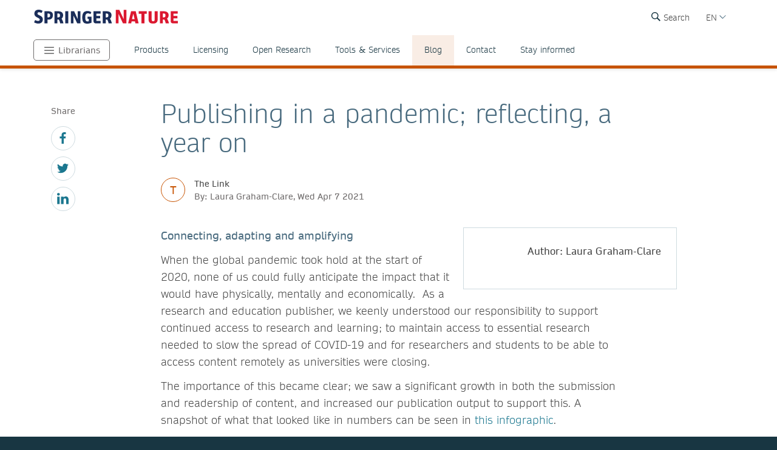

--- FILE ---
content_type: text/html; charset=utf-8
request_url: https://www.springernature.com/gp/librarians/the-link/blog/blogposts-news-initiatives/publishing-in-a-pandemic/19041822
body_size: 20377
content:
<!DOCTYPE html>
        <html class="no-js">
        <html lang="en">
                <head>
                    <!-- Prefetch DNS for external assets -->
                    <link rel="dns-prefetch" href="//fonts.googleapis.com" />
                    <link rel="dns-prefetch" href="//www.google-analytics.com" />
                    <link rel="dns-prefetch" href="//www.googletagmanager.com" />
                    <link rel="dns-prefetch" href="//rum-static.pingdom.net" />
                    <link rel="dns-prefetch" href="//global.localizecdn.com" />
                    <title>Publishing in a pandemic; reflecting, a year on | For Librarians | Springer Nature</title>
                    <!-- add data layer first -->
                    <script type="text/javascript">
        window.dataLayer = window.dataLayer || [];
        window.dataLayer.push({"page.attributes.template":"sn","page.category.pageType":"content-page","user.segment.librarians":"1","visitor.organizationName":"Not found"});
    </script>
                    <script src="https://cmp.springernature.com/production_live/en/consent-bundle-49-latest.js"></script>
                    <!-- Google Tag Manager --><script>(function(w,d,s,l,i){w[l]=w[l]||[];w[l].push({'gtm.start':
        new Date().getTime(),event:'gtm.js'});var f=d.getElementsByTagName(s)[0],
        j=d.createElement(s),dl=l!='dataLayer'?'&amp;l='+l:'';j.async=true;j.src=
        'https://sgtm.springernature.com/gtm.js?id='+i+dl;f.parentNode.insertBefore(j,f);
        })(window,document,'script','dataLayer','GTM-MJMGSX6');</script><!-- End Google Tag Manager -->
                    <meta content="IE=edge" httpEquiv="X-UA-Compatible" /><meta name="description" content="Connecting, adapting and amplifying  When the global pandemic took hold at the start of 2020, none of us could fully anticipate the impact that it" /><meta name="viewport" content="width=device-width, initial-scale=1.0" /><meta name="google-site-verification" content="-JVT1U_ajuWw1CQxHC7kxyRa1t7fK3Uv7Y7muf43JpY" /><meta name="google-site-verification" content="pGgCxItPY8TaGQGZyJMzlIgvAnqoYOm7gmkiLqEltR8" /><meta property="fb:pages" content="341168879741, 143932312346551, 199235833463190, 145327659223282, 304238573037854, 346209515556394, 99912541035, 108064145914608, 370429855420, 170400356321916, 273358886101252, 370987992963178, 1565916643629420, 424373190938938, 152586274808123, 152749531404582, 274648772592090, 168287986591458, 284820978207661, 121336764582486, 174395066291972, 124330454291947, 58364190265, 114336798618606, 177450032338982, 460115770673632, 526326927441845, 401070179903991, 35223474166, 2055004118104490, 227993570999679, 121053321387843, 146393288729580" /><link rel="canonical" href="/gp/librarians/the-link/blog/blogposts-news-initiatives/publishing-in-a-pandemic/19041822" /><link rel="alternate" href="https://www.springernature.com/fr/librarians/the-link/blog/blogposts-news-initiatives/publishing-in-a-pandemic/19041822" hreflang="fr" /><link rel="alternate" href="https://www.springernature.com/de/librarians/the-link/blog/blogposts-news-initiatives/publishing-in-a-pandemic/19041822" hreflang="de" /><link rel="alternate" href="https://www.springernature.com/gp/librarians/the-link/blog/blogposts-news-initiatives/publishing-in-a-pandemic/19041822" hreflang="en" /><link rel="alternate" href="https://www.springernature.com/la/librarians/the-link/blog/blogposts-news-initiatives/publishing-in-a-pandemic/19041822" hreflang="es" /><link rel="alternate" href="https://www.springernature.com/cn/librarians/the-link/blog/blogposts-news-initiatives/publishing-in-a-pandemic/19041822" hreflang="zh" /><link rel="alternate" href="https://www.springernature.com/jp/librarians/the-link/blog/blogposts-news-initiatives/publishing-in-a-pandemic/19041822" hreflang="ja" /><link rel="alternate" href="https://www.springernature.com/gp/librarians/the-link/blog/blogposts-news-initiatives/publishing-in-a-pandemic/19041822" hreflang="x-default" />
                    <script>
                        document.documentElement.className = document.documentElement.className.replace('no-js', 'js');
                    </script>
                    <script data-cc-script="C02" data-src="https://cdn.optimizely.com/js/8201881679.js"></script>
                    <!-- Coremedia --><script type="text/javascript">const cm10 = false;</script>
                    
                    <link rel="stylesheet" type="text/css" href="/app-sn/public/stylesheets/librarians/librarians.css?r=0.282.0" media="not print">
                    <link rel="stylesheet" type="text/css" href="/app-sn/public/stylesheets/librarians/librarians-print.css?r=0.282.0" media="print">
                    
                    <link rel="apple-touch-icon" sizes="180x180" href="/app-sn/public/favicon/apple-touch-icon.png" /><link rel="icon" type="image/png" href="/app-sn/public/favicon/favicon-32x32.png" sizes="32x32" /><link rel="icon" type="image/png" href="/app-sn/public/favicon/favicon-16x16.png" sizes="16x16" /><link rel="manifest" href="/app-sn/public/favicon/manifest.json" /><link rel="mask-icon" href="/app-sn/public/favicon/safari-pinned-tab.svg" color="#f0f4f7" /><link rel="shortcut icon" href="/app-sn/public/favicon/favicon.ico" /><meta name="msapplication-TileColor" content="#8eadbf" /><meta name="msapplication-TileImage" content="/app-sn/public/favicon/mstile-144x144.png" /><meta name="msapplication-config" content="/app-sn/public/favicon/browserconfig.xml" /><meta name="theme-color" content="#f0f4f7" />
                </head>
                <body class="type-content  lang-gp">
                    <div class="cms-renderer-page-wrapper overflow-x-hidden">
                        <noscript><iframe src="https://www.googletagmanager.com/ns.html?id=GTM-MJMGSX6&amp;gtm_auth=cZTeqdqElxH4zSLvrFnPig&amp;gtm_preview=env-1&amp;gtm_cookies_win=x" height="0" width="0" style="display:none;visibility:hidden"></iframe></noscript>
                        <div id="" class="has-no-image collection collection-page item-1 item-1-1 last-item end"><div>
            <div class="core">
                 
                
                <div id="cheader" class="collection collection-page-grid-row item-1 item-1-5"><div>
            <div class="core"><div id="" class="collection collection-header item-1 item-1-1 last-item end"><div>
            <div class="core">
                        <div class="logo-meta">
                            <div class="row">
                                <div class="columns small-0 header-title medium-8 large-8">
                                    <a href="/gp" title="Springer Nature" class="logo"><img onerror="this.src='/app-sn/public/images/logo-springernature.svg';this.onerror=null;" src="/app-sn/public/images/logo-springernature.svg" alt="Springer Nature" /></a>
                                </div>
                                <div class="columns small-8 header-title logo-mobile">
                                    <a href="/gp" title="Springer Nature" class="logo"><img onerror="this.src='/app-sn/public/images/logo-springernature-mobile.svg';this.onerror=null;" src="/app-sn/public/images/logo-springernature-mobile.svg" alt="Springer Nature" /></a>
                                </div>
                                <div class="columns small-2 medium-2 large-1">
                                    <div class="row">
                                        <div class="columns small-4 medium-4 large-1 navigation-header-2-items">
                                            <div id="c15163390" class="has-no-image collection collection-navigation-header-2-links item-2 item-2-3 even-item section even-item-custom"><div>
            <div data-setting-viewtype="Navigation Header 2 links" class="core">
                 
                
                <ul class=""><li class="collection-navigation-header-2-links--listwrap" id="search"><div id="c15163392" class="action-search teaser-navigation item-1 item-1-1 last-item end"><div>
            <div class="search-root link-menu-root core">
                            <div class="search-menu link-menu"><div class="link-menu-label">Search</div></div>
                            <div class="link-menu-panel search-panel expandable">
                            <div class="row column search-form">
                                <form id="searchForm" action="/gp/find" class="input-append large-8 large-centered small-11 small-centered medium-10 medium-centered">
                                    <input type="search" aria-label="search" title="search" autocomplete="off" id="queryString" name="queryString" placeholder="Search" value="" autofocus="autofocus" class="text" />
                                    <input type="hidden" name="pageNumber" value="1" />
                                    <button id="searchButton" type="submit" class="search-button"><div class="search-button-label">Search</div></button>
                                </form>
                            </div>
                    </div>
                    </div>
        </div></div></li></ul>
            </div>
        </div></div>
                                        </div>
                                        <div class="columns small-0 medium-0 large-2 navigation-languages">
                                            <div id="c12147342" class="collection collection-navigation-languages item-3 item-3-3 last-item end odd-item section odd-item-custom"><div>
            <div class="link-menu-root core">
                        <div class="link-menu">
                            <div class="link-menu-label richtext-default">EN</div>
                        </div>
                        <div class="link-menu-panel">
                            <ul class=""><li class="collection-navigation-languages--listwrap" id="lang-cn" data-mh="12147342"><div id="c15094194" class="teaser teaser-navigation-language item-2 item-2-6"><div>
            <div class="core">
                    <a href="https://www.springernature.com/cn" class="link" data-track="click" data-track-label="/gp/librarians/the-link/blog/blogposts-news-initiatives/publishing-in-a-pandemic/19041822" data-track-category="sn:content-page-main-content" data-track-component="teaser-navigation-language - CN (Chinese) - https://www.springernature.com/cn">CN (Chinese)</a>
                </div>
        </div></div></li><li class="collection-navigation-languages--listwrap" id="DE" data-mh="12147342"><div id="c15256816" class="teaser teaser-navigation-language item-3 item-3-6"><div>
            <div class="core">
                    <a href="https://www.springernature.com/de" class="link" data-track="click" data-track-label="/gp/librarians/the-link/blog/blogposts-news-initiatives/publishing-in-a-pandemic/19041822" data-track-category="sn:content-page-main-content" data-track-component="teaser-navigation-language - DE (German) - https://www.springernature.com/de">DE (German)</a>
                </div>
        </div></div></li><li class="collection-navigation-languages--listwrap" id="cn" data-mh="12147342"><div id="c15986850" class="teaser teaser-navigation-language item-4 item-4-6"><div>
            <div class="core">
                    <a href="https://www.springernature.com/la" class="link" data-track="click" data-track-label="/gp/librarians/the-link/blog/blogposts-news-initiatives/publishing-in-a-pandemic/19041822" data-track-category="sn:content-page-main-content" data-track-component="teaser-navigation-language - ES (Spanish) - https://www.springernature.com/la">ES (Spanish)</a>
                </div>
        </div></div></li><li class="collection-navigation-languages--listwrap" id="FR" data-mh="12147342"><div id="c12147348" class="teaser teaser-navigation-language item-5 item-5-6"><div>
            <div class="core">
                    <a href="https://www.springernature.com/fr" class="link" data-track="click" data-track-label="/gp/librarians/the-link/blog/blogposts-news-initiatives/publishing-in-a-pandemic/19041822" data-track-category="sn:content-page-main-content" data-track-component="teaser-navigation-language - FR (Français) - https://www.springernature.com/fr">FR (Français)</a>
                </div>
        </div></div></li><li class="collection-navigation-languages--listwrap" id="ru" data-mh="12147342"><div id="c15094188" class="teaser teaser-navigation-language item-6 item-6-6 last-item end"><div>
            <div class="core">
                    <a href="https://www.springernature.com/jp" class="link" data-track="click" data-track-label="/gp/librarians/the-link/blog/blogposts-news-initiatives/publishing-in-a-pandemic/19041822" data-track-category="sn:content-page-main-content" data-track-component="teaser-navigation-language - JP (Japanese)  - https://www.springernature.com/jp">JP (Japanese) </a>
                </div>
        </div></div></li></ul>
                        </div>
                    </div>
        </div></div>
                                        </div>
                                        <div class="columns small-0 medium-0 large-2 navigation-header-login">
                                            
                                        </div>
                                        <div class="meta">
                                            <div class="menu icon"></div>
                                        </div>
                                    </div>
                                </div>
                            </div>
                            <div id="c12212236" class="collection-navigation-header--style-theme-orange collection collection-navigation-header item-1 item-1-3 odd-item section odd-item-custom"><div>
            <div class="core">
                        <ul class="row row-block-grid small-up-1"><li class="collection-navigation-header--listwrap column" id="authors"><div id="c12212238" class="collection-navigation-header-level-2--style-root-menu collection collection-navigation-header-level-2 item-1 item-1-8"><div>
            <div class="core">
                        <a href="#/gp/librarians" class="link flap--mobile " data-section-link="/gp/librarians" data-track-category="sn:content-page-mainnav">Librarians</a>
                        <div>
                            <ul class="row row-block-grid small-up-1 medium-up-2 large-up-1"><li class="collection-navigation-header-level-2--listwrap column" id="" data-mh="12212238"><div id="c12211758" class="collection-navigation-header-level-3--style-colored-links collection collection-navigation-header-level-3 item-1 item-1-1 last-item end"><div>
            <div class="core">
                        <ul class=""><li class="collection-navigation-header-level-3--listwrap" id=""><div id="c12147380" class="teaser-navigation-full--style-theme-neutral teaser teaser-navigation-full item-1 item-1-22"><div>
            <div class="core">
                    <a href="/gp" class="link" data-track="click" data-track-label="/gp/librarians/the-link/blog/blogposts-news-initiatives/publishing-in-a-pandemic/19041822" data-track-category="sn:content-page-mainnav" data-track-component="teaser-navigation-full - Home - /gp">Home</a>
                    
                </div>
        </div></div></li><li class="collection-navigation-header-level-3--listwrap" id=""><div id="c12211734" class="teaser-navigation-full--style-theme-emerald teaser teaser-navigation-full item-2 item-2-22"><div>
            <div class="core">
                    <a href="/gp/products" class="link" data-track="click" data-track-label="/gp/librarians/the-link/blog/blogposts-news-initiatives/publishing-in-a-pandemic/19041822" data-track-category="sn:content-page-mainnav" data-track-component="teaser-navigation-full - Products - /gp/products">Products</a>
                    
                </div>
        </div></div></li><li class="collection-navigation-header-level-3--listwrap" id=""><div id="c12213908" class="teaser-navigation-full--style-theme-blue teaser teaser-navigation-full item-3 item-3-22"><div>
            <div class="core">
                    <a href="/gp/open-science" class="link" data-track="click" data-track-label="/gp/librarians/the-link/blog/blogposts-news-initiatives/publishing-in-a-pandemic/19041822" data-track-category="sn:content-page-mainnav" data-track-component="teaser-navigation-full - Open science - /gp/open-science">Open science</a>
                    
                </div>
        </div></div></li><li class="collection-navigation-header-level-3--listwrap" id=""><div id="c12279240" class="teaser-navigation-full--style-theme-blue teaser teaser-navigation-full item-4 item-4-22"><div>
            <div class="core">
                    <a href="/gp/advancing-discovery" class="link" data-track="click" data-track-label="/gp/librarians/the-link/blog/blogposts-news-initiatives/publishing-in-a-pandemic/19041822" data-track-category="sn:content-page-mainnav" data-track-component="teaser-navigation-full - What we do - /gp/advancing-discovery">What we do</a>
                    
                </div>
        </div></div></li><li class="collection-navigation-header-level-3--listwrap" id=""><div id="c15128638" class="teaser-navigation-full--style-theme-blue teaser teaser-navigation-full item-5 item-5-22"><div>
            <div class="core">
                    <a href="/gp/policies" class="link" data-track="click" data-track-label="/gp/librarians/the-link/blog/blogposts-news-initiatives/publishing-in-a-pandemic/19041822" data-track-category="sn:content-page-mainnav" data-track-component="teaser-navigation-full - Policies - /gp/policies">Policies</a>
                    
                </div>
        </div></div></li><li class="collection-navigation-header-level-3--listwrap" id=""><div id="c12211730" class="teaser-navigation-full--style-theme-orange teaser teaser-navigation-full item-6 item-6-22"><div>
            <div class="core">
                    <a href="/gp/librarians" class="link" data-track="click" data-track-label="/gp/librarians/the-link/blog/blogposts-news-initiatives/publishing-in-a-pandemic/19041822" data-track-category="sn:content-page-mainnav" data-track-component="teaser-navigation-full - Librarians - /gp/librarians">Librarians</a>
                    
                </div>
        </div></div></li><li class="collection-navigation-header-level-3--listwrap" id=""><div id="c27732750" class="teaser-navigation-full--style-theme-orange teaser teaser-navigation-full item-7 item-7-22"><div>
            <div class="core">
                    <a href="/gp/rd" class="link" data-track="click" data-track-label="/gp/librarians/the-link/blog/blogposts-news-initiatives/publishing-in-a-pandemic/19041822" data-track-category="sn:content-page-mainnav" data-track-component="teaser-navigation-full - Research &amp; Development - /gp/rd">Research &amp; Development</a>
                    
                </div>
        </div></div></li><li class="collection-navigation-header-level-3--listwrap" id=""><div id="c12211732" class="teaser-navigation-full--style-theme-blue teaser teaser-navigation-full item-8 item-8-22"><div>
            <div class="core">
                    <a href="/gp/authors" class="link" data-track="click" data-track-label="/gp/librarians/the-link/blog/blogposts-news-initiatives/publishing-in-a-pandemic/19041822" data-track-category="sn:content-page-mainnav" data-track-component="teaser-navigation-full - Authors - /gp/authors">Authors</a>
                    
                </div>
        </div></div></li><li class="collection-navigation-header-level-3--listwrap" id=""><div id="c12147358" class="teaser-navigation-full--style-theme-blue teaser teaser-navigation-full item-9 item-9-22"><div>
            <div class="core">
                    <a href="/gp/editors" class="link" data-track="click" data-track-label="/gp/librarians/the-link/blog/blogposts-news-initiatives/publishing-in-a-pandemic/19041822" data-track-category="sn:content-page-mainnav" data-track-component="teaser-navigation-full - Editors - /gp/editors">Editors</a>
                    
                </div>
        </div></div></li><li class="collection-navigation-header-level-3--listwrap" id=""><div id="c12147374" class="teaser-navigation-full--style-theme-blue teaser teaser-navigation-full item-10 item-10-22"><div>
            <div class="core">
                    <a href="/gp/reviewers" class="link" data-track="click" data-track-label="/gp/librarians/the-link/blog/blogposts-news-initiatives/publishing-in-a-pandemic/19041822" data-track-category="sn:content-page-mainnav" data-track-component="teaser-navigation-full - Peer Reviewers - /gp/reviewers">Peer Reviewers</a>
                    
                </div>
        </div></div></li><li class="collection-navigation-header-level-3--listwrap" id=""><div id="c27833298" class="teaser-navigation-full--style-theme-blue teaser teaser-navigation-full item-11 item-11-22"><div>
            <div class="core">
                    <a href="/gp/book-reviewers" class="link" data-track="click" data-track-label="/gp/librarians/the-link/blog/blogposts-news-initiatives/publishing-in-a-pandemic/19041822" data-track-category="sn:content-page-mainnav" data-track-component="teaser-navigation-full - Book Reviewers - /gp/book-reviewers">Book Reviewers</a>
                    
                </div>
        </div></div></li><li class="collection-navigation-header-level-3--listwrap" id=""><div id="c19250658" class="teaser-navigation-full--style-theme-green teaser teaser-navigation-full item-12 item-12-22"><div>
            <div class="core">
                    <a href="/gp/booksellers" class="link" data-track="click" data-track-label="/gp/librarians/the-link/blog/blogposts-news-initiatives/publishing-in-a-pandemic/19041822" data-track-category="sn:content-page-mainnav" data-track-component="teaser-navigation-full - Booksellers - /gp/booksellers">Booksellers</a>
                    
                </div>
        </div></div></li><li class="collection-navigation-header-level-3--listwrap" id=""><div id="c12147376" class="teaser-navigation-full--style-theme-lilac teaser teaser-navigation-full item-13 item-13-22"><div>
            <div class="core">
                    <a href="/gp/societies" class="link" data-track="click" data-track-label="/gp/librarians/the-link/blog/blogposts-news-initiatives/publishing-in-a-pandemic/19041822" data-track-category="sn:content-page-mainnav" data-track-component="teaser-navigation-full - Societies - /gp/societies">Societies</a>
                    
                </div>
        </div></div></li><li class="collection-navigation-header-level-3--listwrap" id=""><div id="c12147382" class="teaser-navigation-full--style-theme-lime teaser teaser-navigation-full item-14 item-14-22"><div>
            <div class="core">
                    <a href="/gp/partners" class="link" data-track="click" data-track-label="/gp/librarians/the-link/blog/blogposts-news-initiatives/publishing-in-a-pandemic/19041822" data-track-category="sn:content-page-mainnav" data-track-component="teaser-navigation-full - Partners, Affiliates &amp; Rights - /gp/partners">Partners, Affiliates &amp; Rights</a>
                    
                </div>
        </div></div></li><li class="collection-navigation-header-level-3--listwrap" id=""><div id="c12147378" class="teaser-navigation-full--style-theme-neutral teaser teaser-navigation-full item-15 item-15-22"><div>
            <div class="core">
                    <a href="https://link.springer.com/shop/all-disciplines/en-eu/" class="link" data-track="click" data-track-label="/gp/librarians/the-link/blog/blogposts-news-initiatives/publishing-in-a-pandemic/19041822" data-track-category="sn:content-page-mainnav" data-track-component="teaser-navigation-full - Shop - https://link.springer.com/shop/all-disciplines/en-eu/">Shop</a>
                    
                </div>
        </div></div></li><li class="collection-navigation-header-level-3--listwrap" id=""><div id="c12147360" class="teaser-navigation-full--style-theme-neutral teaser teaser-navigation-full item-16 item-16-22"><div>
            <div class="core">
                    <a href="/gp/contact" class="link" data-track="click" data-track-label="/gp/librarians/the-link/blog/blogposts-news-initiatives/publishing-in-a-pandemic/19041822" data-track-category="sn:content-page-mainnav" data-track-component="teaser-navigation-full - Contact - /gp/contact">Contact</a>
                    
                </div>
        </div></div></li><li class="collection-navigation-header-level-3--listwrap" id="help-and-support--"><div id="c27832676" class="teaser-navigation-full--style-theme-neutral teaser teaser-navigation-full item-17 item-17-22"><div>
            <div class="core">
                    <a href="https://support.springernature.com/en/support/home" class="link" data-track="click" data-track-label="/gp/librarians/the-link/blog/blogposts-news-initiatives/publishing-in-a-pandemic/19041822" data-track-category="sn:content-page-mainnav" data-track-component="teaser-navigation-full - Help and support ↗ - https://support.springernature.com/en/support/home">Help and support ↗</a>
                    
                </div>
        </div></div></li><li class="collection-navigation-header-level-3--listwrap" id=""><div id="c27718490" class="teaser teaser-navigation-full item-18 item-18-22"><div>
            <div class="core">
                    
                    <div class="richtext richtext-default"><p>-------</p></div>
                </div>
        </div></div></li><li class="collection-navigation-header-level-3--listwrap" id=""><div id="c14237826" class="teaser-navigation-full--style-theme-blue teaser teaser-navigation-full item-19 item-19-22"><div>
            <div class="core">
                    <a href="/gp/group/careers" class="link" data-track="click" data-track-label="/gp/librarians/the-link/blog/blogposts-news-initiatives/publishing-in-a-pandemic/19041822" data-track-category="sn:content-page-mainnav" data-track-component="teaser-navigation-full - Careers ↗ - /gp/group/careers">Careers ↗</a>
                    
                </div>
        </div></div></li><li class="collection-navigation-header-level-3--listwrap" id=""><div id="c27743944" class="teaser-navigation-full--style-theme-blue teaser teaser-navigation-full item-20 item-20-22"><div>
            <div class="core">
                    <a href="https://www.springernature.com/investors-live-global" class="link" data-track="click" data-track-label="/gp/librarians/the-link/blog/blogposts-news-initiatives/publishing-in-a-pandemic/19041822" data-track-category="sn:content-page-mainnav" data-track-component="teaser-navigation-full - Investors ↗ - https://www.springernature.com/investors-live-global">Investors ↗</a>
                    
                </div>
        </div></div></li><li class="collection-navigation-header-level-3--listwrap" id=""><div id="c27718494" class="teaser-navigation-full--style-theme-blue teaser teaser-navigation-full item-21 item-21-22"><div>
            <div class="core">
                    <a href="/gp/group/media" class="link" data-track="click" data-track-label="/gp/librarians/the-link/blog/blogposts-news-initiatives/publishing-in-a-pandemic/19041822" data-track-category="sn:content-page-mainnav" data-track-component="teaser-navigation-full - Media ↗ - /gp/group/media">Media ↗</a>
                    
                </div>
        </div></div></li><li class="collection-navigation-header-level-3--listwrap" id=""><div id="c12270944" class="teaser-navigation-full--style-theme-blue teaser teaser-navigation-full item-22 item-22-22 last-item end"><div>
            <div class="core">
                    <a href="/gp/group" class="link" data-track="click" data-track-label="/gp/librarians/the-link/blog/blogposts-news-initiatives/publishing-in-a-pandemic/19041822" data-track-category="sn:content-page-mainnav" data-track-component="teaser-navigation-full - Corporate Site ↗ - /gp/group">Corporate Site ↗</a>
                    
                </div>
        </div></div></li></ul>
                    </div>
        </div></div></li></ul>
                        </div>
                    </div>
        </div></div></li><li class="collection-navigation-header--listwrap column" id="mainnav-products"><div id="c12214646" class="collection-navigation-header-level-2--style-default collection collection-navigation-header-level-2 item-2 item-2-8"><div>
            <div class="core">
                        <a href="#/gp/librarians/products" class="link flap--mobile " data-section-link="/gp/librarians/products" data-track-category="sn:content-page-mainnav">Products</a>
                        <div>
                            <ul class="row row-block-grid small-up-1 medium-up-2 large-up-4"><li class="collection-navigation-header-level-2--listwrap column" id="" data-mh="12214646"><div id="c10895830" class="collection-navigation-header-level-3--style-one-title collection collection-navigation-header-level-3 item-1 item-1-4"><div>
            <div class="core">
                        <ul class=""><li class="collection-navigation-header-level-3--listwrap" id=""><div id="c10683682" class="teaser teaser-navigation-full item-1 item-1-8"><div>
            <div class="core">
                    <a href="/gp/librarians/products/journals" class="link" data-track="click" data-track-label="/gp/librarians/the-link/blog/blogposts-news-initiatives/publishing-in-a-pandemic/19041822" data-track-category="sn:content-page-mainnav" data-track-component="teaser-navigation-full - Journals - /gp/librarians/products/journals">Journals</a>
                    
                </div>
        </div></div></li><li class="collection-navigation-header-level-3--listwrap" id=""><div id="c10895856" class="teaser teaser-navigation-full item-2 item-2-8"><div>
            <div class="core">
                    <a href="/gp/librarians/products/journals/springer-journals" class="link" data-track="click" data-track-label="/gp/librarians/the-link/blog/blogposts-news-initiatives/publishing-in-a-pandemic/19041822" data-track-category="sn:content-page-mainnav" data-track-component="teaser-navigation-full - Springer journals - /gp/librarians/products/journals/springer-journals">Springer journals</a>
                    
                </div>
        </div></div></li><li class="collection-navigation-header-level-3--listwrap" id=""><div id="c10895854" class="teaser teaser-navigation-full item-3 item-3-8"><div>
            <div class="core">
                    <a href="/gp/librarians/products/journals/nature-research-journals" class="link" data-track="click" data-track-label="/gp/librarians/the-link/blog/blogposts-news-initiatives/publishing-in-a-pandemic/19041822" data-track-category="sn:content-page-mainnav" data-track-component="teaser-navigation-full - Nature Portfolio journals - /gp/librarians/products/journals/nature-research-journals">Nature Portfolio journals</a>
                    
                </div>
        </div></div></li><li class="collection-navigation-header-level-3--listwrap" id=""><div id="c10895860" class="teaser teaser-navigation-full item-4 item-4-8"><div>
            <div class="core">
                    <a href="/gp/librarians/products/journals/adis-journals" class="link" data-track="click" data-track-label="/gp/librarians/the-link/blog/blogposts-news-initiatives/publishing-in-a-pandemic/19041822" data-track-category="sn:content-page-mainnav" data-track-component="teaser-navigation-full - Adis journals - /gp/librarians/products/journals/adis-journals">Adis journals</a>
                    
                </div>
        </div></div></li><li class="collection-navigation-header-level-3--listwrap" id=""><div id="c10895852" class="teaser teaser-navigation-full item-5 item-5-8"><div>
            <div class="core">
                    <a href="/gp/librarians/products/journals/academic-journals-on-nature-com" class="link" data-track="click" data-track-label="/gp/librarians/the-link/blog/blogposts-news-initiatives/publishing-in-a-pandemic/19041822" data-track-category="sn:content-page-mainnav" data-track-component="teaser-navigation-full - Academic journals on nature.com - /gp/librarians/products/journals/academic-journals-on-nature-com">Academic journals on nature.com</a>
                    
                </div>
        </div></div></li><li class="collection-navigation-header-level-3--listwrap" id=""><div id="c10895858" class="teaser teaser-navigation-full item-6 item-6-8"><div>
            <div class="core">
                    <a href="/gp/librarians/products/journals/palgrave-journals" class="link" data-track="click" data-track-label="/gp/librarians/the-link/blog/blogposts-news-initiatives/publishing-in-a-pandemic/19041822" data-track-category="sn:content-page-mainnav" data-track-component="teaser-navigation-full - Palgrave Macmillan journals - /gp/librarians/products/journals/palgrave-journals">Palgrave Macmillan journals</a>
                    
                </div>
        </div></div></li><li class="collection-navigation-header-level-3--listwrap" id=""><div id="c10895862" class="teaser teaser-navigation-full item-7 item-7-8"><div>
            <div class="core">
                    <a href="/gp/librarians/products/journals/journal-archives" class="link" data-track="click" data-track-label="/gp/librarians/the-link/blog/blogposts-news-initiatives/publishing-in-a-pandemic/19041822" data-track-category="sn:content-page-mainnav" data-track-component="teaser-navigation-full - Journal archives - /gp/librarians/products/journals/journal-archives">Journal archives</a>
                    
                </div>
        </div></div></li><li class="collection-navigation-header-level-3--listwrap" id=""><div id="c10895864" class="teaser teaser-navigation-full item-8 item-8-8 last-item end"><div>
            <div class="core">
                    <a href="/gp/librarians/products/journals/open-access-journals" class="link" data-track="click" data-track-label="/gp/librarians/the-link/blog/blogposts-news-initiatives/publishing-in-a-pandemic/19041822" data-track-category="sn:content-page-mainnav" data-track-component="teaser-navigation-full - Open access journals - /gp/librarians/products/journals/open-access-journals">Open access journals</a>
                    
                </div>
        </div></div></li></ul>
                    </div>
        </div></div></li><li class="collection-navigation-header-level-2--listwrap column" id="" data-mh="12214646"><div id="c10683246" class="collection-navigation-header-level-3--style-one-title collection collection-navigation-header-level-3 item-2 item-2-4"><div>
            <div class="core">
                        <ul class=""><li class="collection-navigation-header-level-3--listwrap" id=""><div id="c10683678" class="teaser teaser-navigation-full item-1 item-1-7"><div>
            <div class="core">
                    <a href="/gp/librarians/products/ebooks" class="link" data-track="click" data-track-label="/gp/librarians/the-link/blog/blogposts-news-initiatives/publishing-in-a-pandemic/19041822" data-track-category="sn:content-page-mainnav" data-track-component="teaser-navigation-full - eBooks - /gp/librarians/products/ebooks">eBooks</a>
                    
                </div>
        </div></div></li><li class="collection-navigation-header-level-3--listwrap" id=""><div id="c10895796" class="teaser teaser-navigation-full item-2 item-2-7"><div>
            <div class="core">
                    <a href="/gp/librarians/products/ebooks/ebook-collection" class="link" data-track="click" data-track-label="/gp/librarians/the-link/blog/blogposts-news-initiatives/publishing-in-a-pandemic/19041822" data-track-category="sn:content-page-mainnav" data-track-component="teaser-navigation-full - eBook collections - /gp/librarians/products/ebooks/ebook-collection">eBook collections</a>
                    
                </div>
        </div></div></li><li class="collection-navigation-header-level-3--listwrap" id=""><div id="c10895818" class="teaser teaser-navigation-full item-3 item-3-7"><div>
            <div class="core">
                    <a href="/gp/librarians/products/ebooks/book-archives" class="link" data-track="click" data-track-label="/gp/librarians/the-link/blog/blogposts-news-initiatives/publishing-in-a-pandemic/19041822" data-track-category="sn:content-page-mainnav" data-track-component="teaser-navigation-full - Book archives - /gp/librarians/products/ebooks/book-archives">Book archives</a>
                    
                </div>
        </div></div></li><li class="collection-navigation-header-level-3--listwrap" id=""><div id="c17038100" class="teaser teaser-navigation-full item-4 item-4-7"><div>
            <div class="core">
                    <a href="/gp/librarians/products/ebooks/open-access-books" class="link" data-track="click" data-track-label="/gp/librarians/the-link/blog/blogposts-news-initiatives/publishing-in-a-pandemic/19041822" data-track-category="sn:content-page-mainnav" data-track-component="teaser-navigation-full - Open Access Books - /gp/librarians/products/ebooks/open-access-books">Open Access Books</a>
                    
                </div>
        </div></div></li><li class="collection-navigation-header-level-3--listwrap" id=""><div id="c11031174" class="teaser teaser-navigation-full item-5 item-5-7"><div>
            <div class="core">
                    <a href="/gp/librarians/products/ebooks/proceedings" class="link" data-track="click" data-track-label="/gp/librarians/the-link/blog/blogposts-news-initiatives/publishing-in-a-pandemic/19041822" data-track-category="sn:content-page-mainnav" data-track-component="teaser-navigation-full - Proceedings - /gp/librarians/products/ebooks/proceedings">Proceedings</a>
                    
                </div>
        </div></div></li><li class="collection-navigation-header-level-3--listwrap" id=""><div id="c10895814" class="teaser teaser-navigation-full item-6 item-6-7"><div>
            <div class="core">
                    <a href="/gp/librarians/products/ebooks/reference-modules" class="link" data-track="click" data-track-label="/gp/librarians/the-link/blog/blogposts-news-initiatives/publishing-in-a-pandemic/19041822" data-track-category="sn:content-page-mainnav" data-track-component="teaser-navigation-full - Reference Modules - /gp/librarians/products/ebooks/reference-modules">Reference Modules</a>
                    
                </div>
        </div></div></li><li class="collection-navigation-header-level-3--listwrap" id=""><div id="c11047638" class="teaser teaser-navigation-full item-7 item-7-7 last-item end"><div>
            <div class="core">
                    <a href="/gp/librarians/products/ebooks/textbooks" class="link" data-track="click" data-track-label="/gp/librarians/the-link/blog/blogposts-news-initiatives/publishing-in-a-pandemic/19041822" data-track-category="sn:content-page-mainnav" data-track-component="teaser-navigation-full - Textbooks - /gp/librarians/products/ebooks/textbooks">Textbooks</a>
                    
                </div>
        </div></div></li></ul>
                    </div>
        </div></div></li><li class="collection-navigation-header-level-2--listwrap column" id="" data-mh="12214646"><div id="c10683242" class="collection-navigation-header-level-3--style-one-title collection collection-navigation-header-level-3 item-3 item-3-4"><div>
            <div class="core">
                        <ul class=""><li class="collection-navigation-header-level-3--listwrap" id=""><div id="c10683684" class="teaser teaser-navigation-full item-1 item-1-9"><div>
            <div class="core">
                    <a href="/gp/librarians/products/databases-solutions" class="link" data-track="click" data-track-label="/gp/librarians/the-link/blog/blogposts-news-initiatives/publishing-in-a-pandemic/19041822" data-track-category="sn:content-page-mainnav" data-track-component="teaser-navigation-full - Databases &amp; Solutions - /gp/librarians/products/databases-solutions">Databases &amp; Solutions</a>
                    
                </div>
        </div></div></li><li class="collection-navigation-header-level-3--listwrap" id=""><div id="c10896174" class="teaser teaser-navigation-full item-2 item-2-9"><div>
            <div class="core">
                    <a href="/gp/librarians/products/databases-solutions/adis-insight" class="link" data-track="click" data-track-label="/gp/librarians/the-link/blog/blogposts-news-initiatives/publishing-in-a-pandemic/19041822" data-track-category="sn:content-page-mainnav" data-track-component="teaser-navigation-full - AdisInsight - /gp/librarians/products/databases-solutions/adis-insight">AdisInsight</a>
                    
                </div>
        </div></div></li><li class="collection-navigation-header-level-3--listwrap" id=""><div id="c23263160" class="teaser teaser-navigation-full item-3 item-3-9"><div>
            <div class="core">
                    <a href="/gp/librarians/products/databases-solutions/data-solutions" class="link" data-track="click" data-track-label="/gp/librarians/the-link/blog/blogposts-news-initiatives/publishing-in-a-pandemic/19041822" data-track-category="sn:content-page-mainnav" data-track-component="teaser-navigation-full - Data Solutions - /gp/librarians/products/databases-solutions/data-solutions">Data Solutions</a>
                    
                </div>
        </div></div></li><li class="collection-navigation-header-level-3--listwrap" id=""><div id="c12214586" class="teaser teaser-navigation-full item-4 item-4-9"><div>
            <div class="core">
                    <a href="/gp/librarians/products/databases-solutions/protocols-io" class="link" data-track="click" data-track-label="/gp/librarians/the-link/blog/blogposts-news-initiatives/publishing-in-a-pandemic/19041822" data-track-category="sn:content-page-mainnav" data-track-component="teaser-navigation-full - protocols.io - /gp/librarians/products/databases-solutions/protocols-io">protocols.io</a>
                    
                </div>
        </div></div></li><li class="collection-navigation-header-level-3--listwrap" id=""><div id="c10895896" class="teaser teaser-navigation-full item-5 item-5-9"><div>
            <div class="core">
                    <a href="/gp/librarians/products/databases-solutions/springermaterials" class="link" data-track="click" data-track-label="/gp/librarians/the-link/blog/blogposts-news-initiatives/publishing-in-a-pandemic/19041822" data-track-category="sn:content-page-mainnav" data-track-component="teaser-navigation-full - SpringerMaterials - /gp/librarians/products/databases-solutions/springermaterials">SpringerMaterials</a>
                    
                </div>
        </div></div></li><li class="collection-navigation-header-level-3--listwrap" id=""><div id="c10895898" class="teaser teaser-navigation-full item-6 item-6-9"><div>
            <div class="core">
                    <a href="/gp/librarians/products/databases-solutions/springerprotocols" class="link" data-track="click" data-track-label="/gp/librarians/the-link/blog/blogposts-news-initiatives/publishing-in-a-pandemic/19041822" data-track-category="sn:content-page-mainnav" data-track-component="teaser-navigation-full - SpringerProtocols - /gp/librarians/products/databases-solutions/springerprotocols">SpringerProtocols</a>
                    
                </div>
        </div></div></li><li class="collection-navigation-header-level-3--listwrap" id=""><div id="c15081466" class="teaser teaser-navigation-full item-7 item-7-9"><div>
            <div class="core">
                    <a href="/gp/librarians/products/databases-solutions/experiments" class="link" data-track="click" data-track-label="/gp/librarians/the-link/blog/blogposts-news-initiatives/publishing-in-a-pandemic/19041822" data-track-category="sn:content-page-mainnav" data-track-component="teaser-navigation-full - Springer Nature Experiments - /gp/librarians/products/databases-solutions/experiments">Springer Nature Experiments</a>
                    
                </div>
        </div></div></li><li class="collection-navigation-header-level-3--listwrap" id=""><div id="c17681832" class="teaser teaser-navigation-full item-8 item-8-9"><div>
            <div class="core">
                    <a href="/gp/librarians/products/databases-solutions/corporate-health" class="link" data-track="click" data-track-label="/gp/librarians/the-link/blog/blogposts-news-initiatives/publishing-in-a-pandemic/19041822" data-track-category="sn:content-page-mainnav" data-track-component="teaser-navigation-full - Corporate &amp; Health - /gp/librarians/products/databases-solutions/corporate-health">Corporate &amp; Health</a>
                    
                </div>
        </div></div></li><li class="collection-navigation-header-level-3--listwrap" id=""><div id="c16817756" class="teaser teaser-navigation-full item-9 item-9-9 last-item end"><div>
            <div class="core">
                    <a href="/gp/librarians/products/databases-solutions/sn-video" class="link" data-track="click" data-track-label="/gp/librarians/the-link/blog/blogposts-news-initiatives/publishing-in-a-pandemic/19041822" data-track-category="sn:content-page-mainnav" data-track-component="teaser-navigation-full - Springer Nature Video - /gp/librarians/products/databases-solutions/sn-video">Springer Nature Video</a>
                    
                </div>
        </div></div></li></ul>
                    </div>
        </div></div></li><li class="collection-navigation-header-level-2--listwrap column" id="" data-mh="12214646"><div id="c10959806" class="collection-navigation-header-level-3--style-one-title collection collection-navigation-header-level-3 item-4 item-4-4 last-item end"><div>
            <div class="core">
                        <ul class=""><li class="collection-navigation-header-level-3--listwrap" id=""><div id="c17681846" class="teaser teaser-navigation-full item-1 item-1-4"><div>
            <div class="core">
                    <a href="/gp/librarians/products/services" class="link" data-track="click" data-track-label="/gp/librarians/the-link/blog/blogposts-news-initiatives/publishing-in-a-pandemic/19041822" data-track-category="sn:content-page-mainnav" data-track-component="teaser-navigation-full - Services - /gp/librarians/products/services">Services</a>
                    
                </div>
        </div></div></li><li class="collection-navigation-header-level-3--listwrap" id=""><div id="c15711566" class="teaser teaser-navigation-full item-2 item-2-4"><div>
            <div class="core">
                    <a href="/gp/librarians/products/services/research-data-services" class="link" data-track="click" data-track-label="/gp/librarians/the-link/blog/blogposts-news-initiatives/publishing-in-a-pandemic/19041822" data-track-category="sn:content-page-mainnav" data-track-component="teaser-navigation-full - Research Data Services - /gp/librarians/products/services/research-data-services">Research Data Services</a>
                    
                </div>
        </div></div></li><li class="collection-navigation-header-level-3--listwrap" id=""><div id="c15711568" class="teaser teaser-navigation-full item-3 item-3-4"><div>
            <div class="core">
                    <a href="/gp/librarians/products/services/nature-masterclasses" class="link" data-track="click" data-track-label="/gp/librarians/the-link/blog/blogposts-news-initiatives/publishing-in-a-pandemic/19041822" data-track-category="sn:content-page-mainnav" data-track-component="teaser-navigation-full - Nature Masterclasses - /gp/librarians/products/services/nature-masterclasses">Nature Masterclasses</a>
                    
                </div>
        </div></div></li><li class="collection-navigation-header-level-3--listwrap" id=""><div id="c10683738" class="teaser teaser-navigation-full item-4 item-4-4 last-item end"><div>
            <div class="core">
                    <a href="/gp/librarians/products" class="link" data-track="click" data-track-label="/gp/librarians/the-link/blog/blogposts-news-initiatives/publishing-in-a-pandemic/19041822" data-track-category="sn:content-page-mainnav" data-track-component="teaser-navigation-full - Products overview - /gp/librarians/products">Products overview</a>
                    
                </div>
        </div></div></li></ul>
                    </div>
        </div></div></li></ul>
                        </div>
                    </div>
        </div></div></li><li class="collection-navigation-header--listwrap column" id="mainnav-licensing"><div id="c16735336" class="collection-navigation-header-level-2--style-default collection collection-navigation-header-level-2 item-3 item-3-8"><div>
            <div class="core">
                        <a href="#/gp/librarians/licensing" class="link flap--mobile " data-section-link="/gp/librarians/licensing" data-track-category="sn:content-page-mainnav">Licensing</a>
                        <div>
                            <ul class="row row-block-grid small-up-1 medium-up-2 large-up-4"><li class="collection-navigation-header-level-2--listwrap column" id="new-content-item" data-mh="16735336"><div id="c16735326" class="collection-navigation-header-level-3--style-one-title collection collection-navigation-header-level-3 item-1 item-1-4"><div>
            <div class="core">
                        <ul class=""><li class="collection-navigation-header-level-3--listwrap" id=""><div id="c16735462" class="teaser teaser-navigation-full item-1 item-1-7"><div>
            <div class="core">
                    <a href="/gp/librarians/licensing/agc" class="link" data-track="click" data-track-label="/gp/librarians/the-link/blog/blogposts-news-initiatives/publishing-in-a-pandemic/19041822" data-track-category="sn:content-page-mainnav" data-track-component="teaser-navigation-full - Academic &amp; Government - /gp/librarians/licensing/agc">Academic &amp; Government</a>
                    
                </div>
        </div></div></li><li class="collection-navigation-header-level-3--listwrap" id=""><div id="c16735464" class="teaser teaser-navigation-full item-2 item-2-7"><div>
            <div class="core">
                    <a href="/gp/librarians/licensing/agc/journals" class="link" data-track="click" data-track-label="/gp/librarians/the-link/blog/blogposts-news-initiatives/publishing-in-a-pandemic/19041822" data-track-category="sn:content-page-mainnav" data-track-component="teaser-navigation-full - Journals - /gp/librarians/licensing/agc/journals">Journals</a>
                    
                </div>
        </div></div></li><li class="collection-navigation-header-level-3--listwrap" id=""><div id="c16735472" class="teaser teaser-navigation-full item-3 item-3-7"><div>
            <div class="core">
                    <a href="/gp/librarians/licensing/agc/ebooks" class="link" data-track="click" data-track-label="/gp/librarians/the-link/blog/blogposts-news-initiatives/publishing-in-a-pandemic/19041822" data-track-category="sn:content-page-mainnav" data-track-component="teaser-navigation-full - eBooks - /gp/librarians/licensing/agc/ebooks">eBooks</a>
                    
                </div>
        </div></div></li><li class="collection-navigation-header-level-3--listwrap" id=""><div id="c16735482" class="teaser teaser-navigation-full item-4 item-4-7"><div>
            <div class="core">
                    <a href="/gp/librarians/licensing/agc/databases" class="link" data-track="click" data-track-label="/gp/librarians/the-link/blog/blogposts-news-initiatives/publishing-in-a-pandemic/19041822" data-track-category="sn:content-page-mainnav" data-track-component="teaser-navigation-full - Databases - /gp/librarians/licensing/agc/databases">Databases</a>
                    
                </div>
        </div></div></li><li class="collection-navigation-header-level-3--listwrap" id=""><div id="c16735504" class="teaser teaser-navigation-full item-5 item-5-7"><div>
            <div class="core">
                    <a href="/gp/librarians/licensing/agc/request-a-trial" class="link" data-track="click" data-track-label="/gp/librarians/the-link/blog/blogposts-news-initiatives/publishing-in-a-pandemic/19041822" data-track-category="sn:content-page-mainnav" data-track-component="teaser-navigation-full - Request a trial - /gp/librarians/licensing/agc/request-a-trial">Request a trial</a>
                    
                </div>
        </div></div></li><li class="collection-navigation-header-level-3--listwrap" id=""><div id="c16735544" class="teaser teaser-navigation-full item-6 item-6-7"><div>
            <div class="core">
                    <a href="/gp/librarians/licensing/agc/request-a-demo" class="link" data-track="click" data-track-label="/gp/librarians/the-link/blog/blogposts-news-initiatives/publishing-in-a-pandemic/19041822" data-track-category="sn:content-page-mainnav" data-track-component="teaser-navigation-full - Request a demo - /gp/librarians/licensing/agc/request-a-demo">Request a demo</a>
                    
                </div>
        </div></div></li><li class="collection-navigation-header-level-3--listwrap" id=""><div id="c16735494" class="teaser teaser-navigation-full item-7 item-7-7 last-item end"><div>
            <div class="core">
                    <a href="/gp/librarians/licensing/agc/request-a-quote" class="link" data-track="click" data-track-label="/gp/librarians/the-link/blog/blogposts-news-initiatives/publishing-in-a-pandemic/19041822" data-track-category="sn:content-page-mainnav" data-track-component="teaser-navigation-full - Request a quote - /gp/librarians/licensing/agc/request-a-quote">Request a quote</a>
                    
                </div>
        </div></div></li></ul>
                    </div>
        </div></div></li><li class="collection-navigation-header-level-2--listwrap column" id="new-content-item" data-mh="16735336"><div id="c16735328" class="collection-navigation-header-level-3--style-one-title collection collection-navigation-header-level-3 item-2 item-2-4"><div>
            <div class="core">
                        <ul class=""><li class="collection-navigation-header-level-3--listwrap" id=""><div id="c16735522" class="teaser teaser-navigation-full item-1 item-1-4"><div>
            <div class="core">
                    <a href="/gp/librarians/licensing/corporate" class="link" data-track="click" data-track-label="/gp/librarians/the-link/blog/blogposts-news-initiatives/publishing-in-a-pandemic/19041822" data-track-category="sn:content-page-mainnav" data-track-component="teaser-navigation-full - Corporate &amp; Health solutions - /gp/librarians/licensing/corporate">Corporate &amp; Health solutions</a>
                    
                </div>
        </div></div></li><li class="collection-navigation-header-level-3--listwrap" id=""><div id="c18137818" class="teaser teaser-navigation-full item-2 item-2-4"><div>
            <div class="core">
                    <a href="https://www.springernature.com/gp/librarians/licensing/corporate#c18369996" class="link" data-track="click" data-track-label="/gp/librarians/the-link/blog/blogposts-news-initiatives/publishing-in-a-pandemic/19041822" data-track-category="sn:content-page-mainnav" data-track-component="teaser-navigation-full - eBook and Journal collections - https://www.springernature.com/gp/librarians/licensing/corporate#c18369996">eBook and Journal collections</a>
                    
                </div>
        </div></div></li><li class="collection-navigation-header-level-3--listwrap" id=""><div id="c18137820" class="teaser teaser-navigation-full item-3 item-3-4"><div>
            <div class="core">
                    <a href="https://www.springernature.com/gp/librarians/licensing/corporate#c18370060" class="link" data-track="click" data-track-label="/gp/librarians/the-link/blog/blogposts-news-initiatives/publishing-in-a-pandemic/19041822" data-track-category="sn:content-page-mainnav" data-track-component="teaser-navigation-full - Content on Demand (CoD) - https://www.springernature.com/gp/librarians/licensing/corporate#c18370060">Content on Demand (CoD)</a>
                    
                </div>
        </div></div></li><li class="collection-navigation-header-level-3--listwrap" id=""><div id="c16735548" class="teaser teaser-navigation-full item-4 item-4-4 last-item end"><div>
            <div class="core">
                    <a href="/gp/librarians/licensing/corporate/quote-trial-demo" class="link" data-track="click" data-track-label="/gp/librarians/the-link/blog/blogposts-news-initiatives/publishing-in-a-pandemic/19041822" data-track-category="sn:content-page-mainnav" data-track-component="teaser-navigation-full - Quote, trial or demo - /gp/librarians/licensing/corporate/quote-trial-demo">Quote, trial or demo</a>
                    
                </div>
        </div></div></li></ul>
                    </div>
        </div></div></li><li class="collection-navigation-header-level-2--listwrap column" id="new-content-item" data-mh="16735336"><div id="c16735330" class="collection-navigation-header-level-3--style-one-title collection collection-navigation-header-level-3 item-3 item-3-4"><div>
            <div class="core">
                        <ul class=""><li class="collection-navigation-header-level-3--listwrap" id=""><div id="c16735320" class="teaser teaser-navigation-full item-1 item-1-6"><div>
            <div class="core">
                    <a href="/gp/librarians/licensing/journals-catalog" class="link" data-track="click" data-track-label="/gp/librarians/the-link/blog/blogposts-news-initiatives/publishing-in-a-pandemic/19041822" data-track-category="sn:content-page-mainnav" data-track-component="teaser-navigation-full - Journals catalog - /gp/librarians/licensing/journals-catalog">Journals catalog</a>
                    
                </div>
        </div></div></li><li class="collection-navigation-header-level-3--listwrap" id=""><div id="c16735594" class="teaser teaser-navigation-full item-2 item-2-6"><div>
            <div class="core">
                    <a href="/gp/librarians/licensing/journals-catalog/serials-update" class="link" data-track="click" data-track-label="/gp/librarians/the-link/blog/blogposts-news-initiatives/publishing-in-a-pandemic/19041822" data-track-category="sn:content-page-mainnav" data-track-component="teaser-navigation-full - Serials Update - /gp/librarians/licensing/journals-catalog/serials-update">Serials Update</a>
                    
                </div>
        </div></div></li><li class="collection-navigation-header-level-3--listwrap" id=""><div id="c16735624" class="teaser teaser-navigation-full item-3 item-3-6"><div>
            <div class="core">
                    <a href="/gp/librarians/licensing/journals-catalog/new-starts" class="link" data-track="click" data-track-label="/gp/librarians/the-link/blog/blogposts-news-initiatives/publishing-in-a-pandemic/19041822" data-track-category="sn:content-page-mainnav" data-track-component="teaser-navigation-full - New Starts - /gp/librarians/licensing/journals-catalog/new-starts">New Starts</a>
                    
                </div>
        </div></div></li><li class="collection-navigation-header-level-3--listwrap" id=""><div id="c16735632" class="teaser teaser-navigation-full item-4 item-4-6"><div>
            <div class="core">
                    <a href="/gp/librarians/licensing/journals-catalog/take-overs" class="link" data-track="click" data-track-label="/gp/librarians/the-link/blog/blogposts-news-initiatives/publishing-in-a-pandemic/19041822" data-track-category="sn:content-page-mainnav" data-track-component="teaser-navigation-full - Take-overs - /gp/librarians/licensing/journals-catalog/take-overs">Take-overs</a>
                    
                </div>
        </div></div></li><li class="collection-navigation-header-level-3--listwrap" id=""><div id="c24598680" class="teaser teaser-navigation-full item-5 item-5-6"><div>
            <div class="core">
                    <a href="/gp/librarians/licensing/journals-catalog/publishing-model-changes" class="link" data-track="click" data-track-label="/gp/librarians/the-link/blog/blogposts-news-initiatives/publishing-in-a-pandemic/19041822" data-track-category="sn:content-page-mainnav" data-track-component="teaser-navigation-full - Publishing Model Changes - /gp/librarians/licensing/journals-catalog/publishing-model-changes">Publishing Model Changes</a>
                    
                </div>
        </div></div></li><li class="collection-navigation-header-level-3--listwrap" id=""><div id="c16735634" class="teaser teaser-navigation-full item-6 item-6-6 last-item end"><div>
            <div class="core">
                    <a href="/gp/librarians/licensing/journals-catalog/cessations-and-transfers" class="link" data-track="click" data-track-label="/gp/librarians/the-link/blog/blogposts-news-initiatives/publishing-in-a-pandemic/19041822" data-track-category="sn:content-page-mainnav" data-track-component="teaser-navigation-full - Cessations &amp; Transfers - /gp/librarians/licensing/journals-catalog/cessations-and-transfers">Cessations &amp; Transfers</a>
                    
                </div>
        </div></div></li></ul>
                    </div>
        </div></div></li><li class="collection-navigation-header-level-2--listwrap column" id="new-content-item" data-mh="16735336"><div id="c16735454" class="collection-navigation-header-level-3--style-one-title collection collection-navigation-header-level-3 item-4 item-4-4 last-item end"><div>
            <div class="core">
                        <ul class=""><li class="collection-navigation-header-level-3--listwrap" id=""><div id="c16735642" class="teaser teaser-navigation-full item-1 item-1-6"><div>
            <div class="core">
                    <a href="/gp/librarians/licensing/a-z" class="link" data-track="click" data-track-label="/gp/librarians/the-link/blog/blogposts-news-initiatives/publishing-in-a-pandemic/19041822" data-track-category="sn:content-page-mainnav" data-track-component="teaser-navigation-full - Licensing A-Z - /gp/librarians/licensing/a-z">Licensing A-Z</a>
                    
                </div>
        </div></div></li><li class="collection-navigation-header-level-3--listwrap" id=""><div id="c16861418" class="teaser teaser-navigation-full item-2 item-2-6"><div>
            <div class="core">
                    <a href="/gp/librarians/licensing/a-z/how-it-works" class="link" data-track="click" data-track-label="/gp/librarians/the-link/blog/blogposts-news-initiatives/publishing-in-a-pandemic/19041822" data-track-category="sn:content-page-mainnav" data-track-component="teaser-navigation-full - How it works - /gp/librarians/licensing/a-z/how-it-works">How it works</a>
                    
                </div>
        </div></div></li><li class="collection-navigation-header-level-3--listwrap" id=""><div id="c16675630" class="teaser teaser-navigation-full item-3 item-3-6"><div>
            <div class="core">
                    <a href="/gp/librarians/licensing/a-z/talk-to-a-licensing-manager" class="link" data-track="click" data-track-label="/gp/librarians/the-link/blog/blogposts-news-initiatives/publishing-in-a-pandemic/19041822" data-track-category="sn:content-page-mainnav" data-track-component="teaser-navigation-full - Talk to a Licensing Manager - /gp/librarians/licensing/a-z/talk-to-a-licensing-manager">Talk to a Licensing Manager</a>
                    
                </div>
        </div></div></li><li class="collection-navigation-header-level-3--listwrap" id=""><div id="c16735324" class="teaser teaser-navigation-full item-4 item-4-6"><div>
            <div class="core">
                    <a href="/gp/librarians/licensing/a-z/docusign" class="link" data-track="click" data-track-label="/gp/librarians/the-link/blog/blogposts-news-initiatives/publishing-in-a-pandemic/19041822" data-track-category="sn:content-page-mainnav" data-track-component="teaser-navigation-full - Docusign - /gp/librarians/licensing/a-z/docusign">Docusign</a>
                    
                </div>
        </div></div></li><li class="collection-navigation-header-level-3--listwrap" id=""><div id="c16735334" class="teaser teaser-navigation-full item-5 item-5-6"><div>
            <div class="core">
                    <a href="/gp/librarians/licensing/a-z/digital-preservation" class="link" data-track="click" data-track-label="/gp/librarians/the-link/blog/blogposts-news-initiatives/publishing-in-a-pandemic/19041822" data-track-category="sn:content-page-mainnav" data-track-component="teaser-navigation-full - Digital preservation - /gp/librarians/licensing/a-z/digital-preservation">Digital preservation</a>
                    
                </div>
        </div></div></li><li class="collection-navigation-header-level-3--listwrap" id=""><div id="c16735332" class="teaser teaser-navigation-full item-6 item-6-6 last-item end"><div>
            <div class="core">
                    <a href="/gp/librarians/licensing" class="link" data-track="click" data-track-label="/gp/librarians/the-link/blog/blogposts-news-initiatives/publishing-in-a-pandemic/19041822" data-track-category="sn:content-page-mainnav" data-track-component="teaser-navigation-full - Licensing overview - /gp/librarians/licensing">Licensing overview</a>
                    
                </div>
        </div></div></li></ul>
                    </div>
        </div></div></li></ul>
                        </div>
                    </div>
        </div></div></li><li class="collection-navigation-header--listwrap column" id="mainnav-tools-services"><div id="c27764852" class="collection-navigation-header-level-2--style-default collection collection-navigation-header-level-2 item-4 item-4-8"><div>
            <div class="core">
                        <a href="#/gp/librarians/open-research-for-librarians" class="link flap--mobile " data-section-link="/gp/librarians/open-research-for-librarians" data-track-category="sn:content-page-mainnav">Open Research</a>
                        <div>
                            <ul class="row row-block-grid small-up-1 medium-up-2 large-up-2"><li class="collection-navigation-header-level-2--listwrap column" id="" data-mh="27764852"><div id="c27764854" class="collection-navigation-header-level-3--style-one-title collection collection-navigation-header-level-3 item-1 item-1-2"><div>
            <div class="core">
                        <ul class=""><li class="collection-navigation-header-level-3--listwrap" id=""><div id="c27764858" class="teaser teaser-navigation-full item-1 item-1-2"><div>
            <div class="core">
                    <a href="/gp/librarians/open-research-for-librarians/open-access-agreements" class="link" data-track="click" data-track-label="/gp/librarians/the-link/blog/blogposts-news-initiatives/publishing-in-a-pandemic/19041822" data-track-category="sn:content-page-mainnav" data-track-component="teaser-navigation-full - Open Access Agreements - /gp/librarians/open-research-for-librarians/open-access-agreements">Open Access Agreements</a>
                    
                </div>
        </div></div></li><li class="collection-navigation-header-level-3--listwrap" id=""><div id="c27764862" class="teaser teaser-navigation-full item-2 item-2-2 last-item end"><div>
            <div class="core">
                    <a href="/gp/librarians/open-research-for-librarians/open-access-agreements/approval-managers" class="link" data-track="click" data-track-label="/gp/librarians/the-link/blog/blogposts-news-initiatives/publishing-in-a-pandemic/19041822" data-track-category="sn:content-page-mainnav" data-track-component="teaser-navigation-full - Approval Manager Resources - /gp/librarians/open-research-for-librarians/open-access-agreements/approval-managers">Approval Manager Resources</a>
                    
                </div>
        </div></div></li></ul>
                    </div>
        </div></div></li><li class="collection-navigation-header-level-2--listwrap column" id="" data-mh="27764852"><div id="c27764868" class="collection-navigation-header-level-3--style-no-title collection collection-navigation-header-level-3 item-2 item-2-2 last-item end"><div>
            <div class="core">
                        <ul class=""><li class="collection-navigation-header-level-3--listwrap" id=""><div id="c27764866" class="teaser teaser-navigation-full item-1 item-1-2"><div>
            <div class="core">
                    <a href="/gp/librarians/open-research-for-librarians/oa-book-partnerships" class="link" data-track="click" data-track-label="/gp/librarians/the-link/blog/blogposts-news-initiatives/publishing-in-a-pandemic/19041822" data-track-category="sn:content-page-mainnav" data-track-component="teaser-navigation-full - OA Book Partnerships  - /gp/librarians/open-research-for-librarians/oa-book-partnerships">OA Book Partnerships </a>
                    
                </div>
        </div></div></li><li class="collection-navigation-header-level-3--listwrap" id=""><div id="c27764870" class="teaser teaser-navigation-full item-2 item-2-2 last-item end"><div>
            <div class="core">
                    <a href="/gp/librarians/open-research-for-librarians" class="link" data-track="click" data-track-label="/gp/librarians/the-link/blog/blogposts-news-initiatives/publishing-in-a-pandemic/19041822" data-track-category="sn:content-page-mainnav" data-track-component="teaser-navigation-full - Open Research overview - /gp/librarians/open-research-for-librarians">Open Research overview</a>
                    
                </div>
        </div></div></li></ul>
                    </div>
        </div></div></li></ul>
                        </div>
                    </div>
        </div></div></li><li class="collection-navigation-header--listwrap column" id="mainnav-tools-services"><div id="c17622766" class="collection-navigation-header-level-2--style-default collection collection-navigation-header-level-2 item-5 item-5-8"><div>
            <div class="core">
                        <a href="#/gp/librarians/tools-services" class="link flap--mobile " data-section-link="/gp/librarians/tools-services" data-track-category="sn:content-page-mainnav">Tools &amp; Services</a>
                        <div>
                            <ul class="row row-block-grid small-up-1 medium-up-2 large-up-4"><li class="collection-navigation-header-level-2--listwrap column" id="" data-mh="17622766"><div id="c17622772" class="collection-navigation-header-level-3--style-one-title collection collection-navigation-header-level-3 item-1 item-1-4"><div>
            <div class="core">
                        <ul class=""><li class="collection-navigation-header-level-3--listwrap" id=""><div id="c17622776" class="teaser teaser-navigation-full item-1 item-1-5"><div>
            <div class="core">
                    <a href="/gp/librarians/tools-services/implement" class="link" data-track="click" data-track-label="/gp/librarians/the-link/blog/blogposts-news-initiatives/publishing-in-a-pandemic/19041822" data-track-category="sn:content-page-mainnav" data-track-component="teaser-navigation-full - Implement - /gp/librarians/tools-services/implement">Implement</a>
                    
                </div>
        </div></div></li><li class="collection-navigation-header-level-3--listwrap" id=""><div id="c17622842" class="teaser teaser-navigation-full item-2 item-2-5"><div>
            <div class="core">
                    <a href="/gp/librarians/tools-services/implement/discovery" class="link" data-track="click" data-track-label="/gp/librarians/the-link/blog/blogposts-news-initiatives/publishing-in-a-pandemic/19041822" data-track-category="sn:content-page-mainnav" data-track-component="teaser-navigation-full - Discovery at Springer Nature - /gp/librarians/tools-services/implement/discovery">Discovery at Springer Nature</a>
                    
                </div>
        </div></div></li><li class="collection-navigation-header-level-3--listwrap" id=""><div id="c17622844" class="teaser teaser-navigation-full item-3 item-3-5"><div>
            <div class="core">
                    <a href="/gp/librarians/tools-services/implement/marc-records" class="link" data-track="click" data-track-label="/gp/librarians/the-link/blog/blogposts-news-initiatives/publishing-in-a-pandemic/19041822" data-track-category="sn:content-page-mainnav" data-track-component="teaser-navigation-full - MARC Records - /gp/librarians/tools-services/implement/marc-records">MARC Records</a>
                    
                </div>
        </div></div></li><li class="collection-navigation-header-level-3--listwrap" id=""><div id="c17622848" class="teaser teaser-navigation-full item-4 item-4-5"><div>
            <div class="core">
                    <a href="/gp/librarians/tools-services/implement/librarianportal" class="link" data-track="click" data-track-label="/gp/librarians/the-link/blog/blogposts-news-initiatives/publishing-in-a-pandemic/19041822" data-track-category="sn:content-page-mainnav" data-track-component="teaser-navigation-full - Librarian Portal - /gp/librarians/tools-services/implement/librarianportal">Librarian Portal</a>
                    
                </div>
        </div></div></li><li class="collection-navigation-header-level-3--listwrap" id=""><div id="c17834630" class="teaser teaser-navigation-full item-5 item-5-5 last-item end"><div>
            <div class="core">
                    <a href="/gp/librarians/tools-services/implement/remote-access" class="link" data-track="click" data-track-label="/gp/librarians/the-link/blog/blogposts-news-initiatives/publishing-in-a-pandemic/19041822" data-track-category="sn:content-page-mainnav" data-track-component="teaser-navigation-full - Remote Access - /gp/librarians/tools-services/implement/remote-access">Remote Access</a>
                    
                </div>
        </div></div></li></ul>
                    </div>
        </div></div></li><li class="collection-navigation-header-level-2--listwrap column" id="" data-mh="17622766"><div id="c17622784" class="collection-navigation-header-level-3--style-one-title collection collection-navigation-header-level-3 item-2 item-2-4"><div>
            <div class="core">
                        <ul class=""><li class="collection-navigation-header-level-3--listwrap" id=""><div id="c17622782" class="teaser teaser-navigation-full item-1 item-1-3"><div>
            <div class="core">
                    <a href="/gp/librarians/tools-services/promote" class="link" data-track="click" data-track-label="/gp/librarians/the-link/blog/blogposts-news-initiatives/publishing-in-a-pandemic/19041822" data-track-category="sn:content-page-mainnav" data-track-component="teaser-navigation-full - Promote - /gp/librarians/tools-services/promote">Promote</a>
                    
                </div>
        </div></div></li><li class="collection-navigation-header-level-3--listwrap" id=""><div id="c17645608" class="teaser teaser-navigation-full item-2 item-2-3"><div>
            <div class="core">
                    <a href="https://www.springernature.com/gp/librarians/tools-services/promote#c17624616" class="link" data-track="click" data-track-label="/gp/librarians/the-link/blog/blogposts-news-initiatives/publishing-in-a-pandemic/19041822" data-track-category="sn:content-page-mainnav" data-track-component="teaser-navigation-full - Content Promotion - https://www.springernature.com/gp/librarians/tools-services/promote#c17624616">Content Promotion</a>
                    
                </div>
        </div></div></li><li class="collection-navigation-header-level-3--listwrap" id=""><div id="c17645614" class="teaser teaser-navigation-full item-3 item-3-3 last-item end"><div>
            <div class="core">
                    <a href="https://www.springernature.com/gp/librarians/tools-services/promote#c17645538" class="link" data-track="click" data-track-label="/gp/librarians/the-link/blog/blogposts-news-initiatives/publishing-in-a-pandemic/19041822" data-track-category="sn:content-page-mainnav" data-track-component="teaser-navigation-full - Library Promotion - https://www.springernature.com/gp/librarians/tools-services/promote#c17645538">Library Promotion</a>
                    
                </div>
        </div></div></li></ul>
                    </div>
        </div></div></li><li class="collection-navigation-header-level-2--listwrap column" id="" data-mh="17622766"><div id="c17622788" class="collection-navigation-header-level-3--style-one-title collection collection-navigation-header-level-3 item-3 item-3-4"><div>
            <div class="core">
                        <ul class=""><li class="collection-navigation-header-level-3--listwrap" id=""><div id="c17622786" class="teaser teaser-navigation-full item-1 item-1-5"><div>
            <div class="core">
                    <a href="/gp/librarians/tools-services/learn" class="link" data-track="click" data-track-label="/gp/librarians/the-link/blog/blogposts-news-initiatives/publishing-in-a-pandemic/19041822" data-track-category="sn:content-page-mainnav" data-track-component="teaser-navigation-full - Learn - /gp/librarians/tools-services/learn">Learn</a>
                    
                </div>
        </div></div></li><li class="collection-navigation-header-level-3--listwrap" id=""><div id="c17622864" class="teaser teaser-navigation-full item-2 item-2-5"><div>
            <div class="core">
                    <a href="/gp/librarians/tools-services/learn/tutorials-training-sessions" class="link" data-track="click" data-track-label="/gp/librarians/the-link/blog/blogposts-news-initiatives/publishing-in-a-pandemic/19041822" data-track-category="sn:content-page-mainnav" data-track-component="teaser-navigation-full - Tutorials &amp; User Guides - /gp/librarians/tools-services/learn/tutorials-training-sessions">Tutorials &amp; User Guides</a>
                    
                </div>
        </div></div></li><li class="collection-navigation-header-level-3--listwrap" id=""><div id="c17622862" class="teaser teaser-navigation-full item-3 item-3-5"><div>
            <div class="core">
                    <a href="/gp/librarians/tools-services/learn/webinars-podcasts" class="link" data-track="click" data-track-label="/gp/librarians/the-link/blog/blogposts-news-initiatives/publishing-in-a-pandemic/19041822" data-track-category="sn:content-page-mainnav" data-track-component="teaser-navigation-full - Webinars &amp; Podcasts - /gp/librarians/tools-services/learn/webinars-podcasts">Webinars &amp; Podcasts</a>
                    
                </div>
        </div></div></li><li class="collection-navigation-header-level-3--listwrap" id=""><div id="c17622858" class="teaser teaser-navigation-full item-4 item-4-5"><div>
            <div class="core">
                    <a href="/gp/librarians/tools-services/learn/white-papers" class="link" data-track="click" data-track-label="/gp/librarians/the-link/blog/blogposts-news-initiatives/publishing-in-a-pandemic/19041822" data-track-category="sn:content-page-mainnav" data-track-component="teaser-navigation-full - White papers - /gp/librarians/tools-services/learn/white-papers">White papers</a>
                    
                </div>
        </div></div></li><li class="collection-navigation-header-level-3--listwrap" id=""><div id="c17622860" class="teaser teaser-navigation-full item-5 item-5-5 last-item end"><div>
            <div class="core">
                    <a href="/gp/librarians/tools-services/learn/support-your-users" class="link" data-track="click" data-track-label="/gp/librarians/the-link/blog/blogposts-news-initiatives/publishing-in-a-pandemic/19041822" data-track-category="sn:content-page-mainnav" data-track-component="teaser-navigation-full - Support your users - /gp/librarians/tools-services/learn/support-your-users">Support your users</a>
                    
                </div>
        </div></div></li></ul>
                    </div>
        </div></div></li><li class="collection-navigation-header-level-2--listwrap column" id="" data-mh="17622766"><div id="c17622792" class="collection-navigation-header-level-3--style-one-title collection collection-navigation-header-level-3 item-4 item-4-4 last-item end"><div>
            <div class="core">
                        <ul class=""><li class="collection-navigation-header-level-3--listwrap" id=""><div id="c17622790" class="teaser teaser-navigation-full item-1 item-1-4"><div>
            <div class="core">
                    <a href="/gp/librarians/tools-services/evaluate" class="link" data-track="click" data-track-label="/gp/librarians/the-link/blog/blogposts-news-initiatives/publishing-in-a-pandemic/19041822" data-track-category="sn:content-page-mainnav" data-track-component="teaser-navigation-full - Evaluate - /gp/librarians/tools-services/evaluate">Evaluate</a>
                    
                </div>
        </div></div></li><li class="collection-navigation-header-level-3--listwrap" id=""><div id="c17622870" class="teaser teaser-navigation-full item-2 item-2-4"><div>
            <div class="core">
                    <a href="/gp/librarians/tools-services/evaluate/account-development" class="link" data-track="click" data-track-label="/gp/librarians/the-link/blog/blogposts-news-initiatives/publishing-in-a-pandemic/19041822" data-track-category="sn:content-page-mainnav" data-track-component="teaser-navigation-full - Account Development - /gp/librarians/tools-services/evaluate/account-development">Account Development</a>
                    
                </div>
        </div></div></li><li class="collection-navigation-header-level-3--listwrap" id=""><div id="c17622872" class="teaser teaser-navigation-full item-3 item-3-4"><div>
            <div class="core">
                    <a href="/gp/librarians/tools-services/evaluate/usage-reporting" class="link" data-track="click" data-track-label="/gp/librarians/the-link/blog/blogposts-news-initiatives/publishing-in-a-pandemic/19041822" data-track-category="sn:content-page-mainnav" data-track-component="teaser-navigation-full - Usage reporting - /gp/librarians/tools-services/evaluate/usage-reporting">Usage reporting</a>
                    
                </div>
        </div></div></li><li class="collection-navigation-header-level-3--listwrap" id=""><div id="c17645530" class="teaser teaser-navigation-full item-4 item-4-4 last-item end"><div>
            <div class="core">
                    <a href="/gp/librarians/tools-services" class="link" data-track="click" data-track-label="/gp/librarians/the-link/blog/blogposts-news-initiatives/publishing-in-a-pandemic/19041822" data-track-category="sn:content-page-mainnav" data-track-component="teaser-navigation-full - Tools &amp; Services overview - /gp/librarians/tools-services">Tools &amp; Services overview</a>
                    
                </div>
        </div></div></li></ul>
                    </div>
        </div></div></li></ul>
                        </div>
                    </div>
        </div></div></li><li class="collection-navigation-header--listwrap column" id="mainnav-tools-services"><div id="c17869566" class="collection-navigation-header-level-2--style-default collection collection-navigation-header-level-2 item-6 item-6-8"><div>
            <div class="core">
                        <a href="#/gp/librarians/the-link" class="link flap--mobile " data-section-link="/gp/librarians/the-link" data-track-category="sn:content-page-mainnav">Blog</a>
                        <div>
                            <ul class="row row-block-grid small-up-1 medium-up-2 large-up-3"><li class="collection-navigation-header-level-2--listwrap column" id="" data-mh="17869566"><div id="c17869568" class="collection collection-navigation-header-level-3 item-1 item-1-3"><div>
            <div class="core">
                        <ul class=""><li class="collection-navigation-header-level-3--listwrap" id=""><div id="c27691146" class="teaser teaser-navigation-full item-1 item-1-5"><div>
            <div class="core">
                    <a href="/gp/librarians/the-link/dei" class="link" data-track="click" data-track-label="/gp/librarians/the-link/blog/blogposts-news-initiatives/publishing-in-a-pandemic/19041822" data-track-category="sn:content-page-mainnav" data-track-component="teaser-navigation-full - DEI - /gp/librarians/the-link/dei">DEI</a>
                    
                </div>
        </div></div></li><li class="collection-navigation-header-level-3--listwrap" id=""><div id="c27691148" class="teaser teaser-navigation-full item-2 item-2-5"><div>
            <div class="core">
                    <a href="/gp/librarians/the-link/ebooks" class="link" data-track="click" data-track-label="/gp/librarians/the-link/blog/blogposts-news-initiatives/publishing-in-a-pandemic/19041822" data-track-category="sn:content-page-mainnav" data-track-component="teaser-navigation-full - eBooks - /gp/librarians/the-link/ebooks">eBooks</a>
                    
                </div>
        </div></div></li><li class="collection-navigation-header-level-3--listwrap" id=""><div id="c27691150" class="teaser teaser-navigation-full item-3 item-3-5"><div>
            <div class="core">
                    <a href="/gp/librarians/the-link/journals" class="link" data-track="click" data-track-label="/gp/librarians/the-link/blog/blogposts-news-initiatives/publishing-in-a-pandemic/19041822" data-track-category="sn:content-page-mainnav" data-track-component="teaser-navigation-full - Journals - /gp/librarians/the-link/journals">Journals</a>
                    
                </div>
        </div></div></li><li class="collection-navigation-header-level-3--listwrap" id=""><div id="c27691152" class="teaser teaser-navigation-full item-4 item-4-5"><div>
            <div class="core">
                    <a href="/gp/librarians/the-link/open-science" class="link" data-track="click" data-track-label="/gp/librarians/the-link/blog/blogposts-news-initiatives/publishing-in-a-pandemic/19041822" data-track-category="sn:content-page-mainnav" data-track-component="teaser-navigation-full - Open Science - /gp/librarians/the-link/open-science">Open Science</a>
                    
                </div>
        </div></div></li><li class="collection-navigation-header-level-3--listwrap" id=""><div id="c27691154" class="teaser teaser-navigation-full item-5 item-5-5 last-item end"><div>
            <div class="core">
                    <a href="/gp/librarians/the-link/rd" class="link" data-track="click" data-track-label="/gp/librarians/the-link/blog/blogposts-news-initiatives/publishing-in-a-pandemic/19041822" data-track-category="sn:content-page-mainnav" data-track-component="teaser-navigation-full - R&amp;D - /gp/librarians/the-link/rd">R&amp;D</a>
                    
                </div>
        </div></div></li></ul>
                    </div>
        </div></div></li><li class="collection-navigation-header-level-2--listwrap column" id="" data-mh="17869566"><div id="c17957348" class="collection collection-navigation-header-level-3 item-2 item-2-3"><div>
            <div class="core">
                        <ul class=""><li class="collection-navigation-header-level-3--listwrap" id=""><div id="c27691156" class="teaser teaser-navigation-full item-1 item-1-5"><div>
            <div class="core">
                    <a href="/gp/librarians/the-link/research-management" class="link" data-track="click" data-track-label="/gp/librarians/the-link/blog/blogposts-news-initiatives/publishing-in-a-pandemic/19041822" data-track-category="sn:content-page-mainnav" data-track-component="teaser-navigation-full - Research Management - /gp/librarians/the-link/research-management">Research Management</a>
                    
                </div>
        </div></div></li><li class="collection-navigation-header-level-3--listwrap" id=""><div id="c27691158" class="teaser teaser-navigation-full item-2 item-2-5"><div>
            <div class="core">
                    <a href="/gp/librarians/the-link/researcher-support" class="link" data-track="click" data-track-label="/gp/librarians/the-link/blog/blogposts-news-initiatives/publishing-in-a-pandemic/19041822" data-track-category="sn:content-page-mainnav" data-track-component="teaser-navigation-full - Researcher Support - /gp/librarians/the-link/researcher-support">Researcher Support</a>
                    
                </div>
        </div></div></li><li class="collection-navigation-header-level-3--listwrap" id=""><div id="c27691160" class="teaser teaser-navigation-full item-3 item-3-5"><div>
            <div class="core">
                    <a href="/gp/librarians/the-link/sdgs" class="link" data-track="click" data-track-label="/gp/librarians/the-link/blog/blogposts-news-initiatives/publishing-in-a-pandemic/19041822" data-track-category="sn:content-page-mainnav" data-track-component="teaser-navigation-full - SDGs - /gp/librarians/the-link/sdgs">SDGs</a>
                    
                </div>
        </div></div></li><li class="collection-navigation-header-level-3--listwrap" id=""><div id="c27691162" class="teaser teaser-navigation-full item-4 item-4-5"><div>
            <div class="core">
                    <a href="/gp/librarians/the-link/technology" class="link" data-track="click" data-track-label="/gp/librarians/the-link/blog/blogposts-news-initiatives/publishing-in-a-pandemic/19041822" data-track-category="sn:content-page-mainnav" data-track-component="teaser-navigation-full - Technology - /gp/librarians/the-link/technology">Technology</a>
                    
                </div>
        </div></div></li><li class="collection-navigation-header-level-3--listwrap" id=""><div id="c27691164" class="teaser teaser-navigation-full item-5 item-5-5 last-item end"><div>
            <div class="core">
                    <a href="/gp/librarians/the-link/tools-services" class="link" data-track="click" data-track-label="/gp/librarians/the-link/blog/blogposts-news-initiatives/publishing-in-a-pandemic/19041822" data-track-category="sn:content-page-mainnav" data-track-component="teaser-navigation-full - Tools &amp; Services - /gp/librarians/the-link/tools-services">Tools &amp; Services</a>
                    
                </div>
        </div></div></li></ul>
                    </div>
        </div></div></li><li class="collection-navigation-header-level-2--listwrap column" id="" data-mh="17869566"><div id="c17922832" class="collection-navigation-header-level-3--style-one-title collection collection-navigation-header-level-3 item-3 item-3-3 last-item end"><div>
            <div class="core">
                        <ul class=""><li class="collection-navigation-header-level-3--listwrap" id=""><div id="c17922834" class="teaser teaser-navigation-full item-1 item-1-2"><div>
            <div class="core">
                    <a href="/gp/librarians/the-link/all-blogposts" class="link" data-track="click" data-track-label="/gp/librarians/the-link/blog/blogposts-news-initiatives/publishing-in-a-pandemic/19041822" data-track-category="sn:content-page-mainnav" data-track-component="teaser-navigation-full - All posts - /gp/librarians/the-link/all-blogposts">All posts</a>
                    
                </div>
        </div></div></li><li class="collection-navigation-header-level-3--listwrap" id=""><div id="c17837986" class="teaser teaser-navigation-full item-2 item-2-2 last-item end"><div>
            <div class="core">
                    <a href="/gp/librarians/the-link" class="link" data-track="click" data-track-label="/gp/librarians/the-link/blog/blogposts-news-initiatives/publishing-in-a-pandemic/19041822" data-track-category="sn:content-page-mainnav" data-track-component="teaser-navigation-full - Overview Page - /gp/librarians/the-link">Overview Page</a>
                    
                </div>
        </div></div></li></ul>
                    </div>
        </div></div></li></ul>
                        </div>
                    </div>
        </div></div></li><li class="collection-navigation-header--listwrap column" id=""><div id="c12218990" class="teaser teaser-navigation item-7 item-7-8"><div>
            <div class="core">
                <a href="/gp/librarians/contact-us" class="link" data-track="click" data-track-label="/gp/librarians/the-link/blog/blogposts-news-initiatives/publishing-in-a-pandemic/19041822" data-track-category="sn:content-page-mainnav" data-track-component="teaser-navigation - Contact - /gp/librarians/contact-us">Contact</a>
            </div>
        </div></div></li><li class="collection-navigation-header--listwrap column" id=""><div id="c15089880" class="teaser teaser-navigation item-8 item-8-8 last-item end"><div>
            <div class="core">
                <a href="/gp/librarians/alerts" class="link" data-track="click" data-track-label="/gp/librarians/the-link/blog/blogposts-news-initiatives/publishing-in-a-pandemic/19041822" data-track-category="sn:content-page-mainnav" data-track-component="teaser-navigation - Stay informed - /gp/librarians/alerts">Stay informed</a>
            </div>
        </div></div></li></ul>
                    </div>
        </div></div>
                        </div>
                    </div>
        </div></div></div>
        </div></div><div id="c-row-2" class="collection collection-page-grid-row item-2 item-2-5"><div>
            <div class="core"><div id="cmain" class="has-no-image collection collection-page-grid-placement item-1 item-1-1 last-item end"><div>
            <div class="core">
                 
                
                <div id="c19041822" class="article-blogpost article-blogpost-default item-1 item-1-1 last-item end odd-item section odd-item-custom"><div>
            <div class="row row-block-grid"><div class="column"><div class="blogpost core">
                    <div class="column large-1 small-0 medium-0 sidebar">
                        <div class="collection-navigation-blog-social">
                    <span class="social-label">Share</span>
                     <ul>
                       <li class="collection-navigation-blog-social--listwrap">
                            <div class="teaser-navigation-icon">
                                            <a href="https://www.facebook.com/sharer/sharer.php?u=https://www.springernature.com/gp/librarians/the-link/blog/blogposts-news-initiatives/publishing-in-a-pandemic/19041822" title="facebook" class="icon" data-track="click" data-track-label="facebook"><svg xmlns="http://www.w3.org/2000/svg" viewBox="0 0 32 32"><title>_</title><path d="M24.307,5.307H21.288c-2.363,0-2.806,1.135-2.806,2.77v3.633h5.635L23.365,17.4H18.481V32H12.6V17.4h-4.9V11.711h4.9V7.519C12.6,2.655,15.577,0,19.922,0a38.037,38.037,0,0,1,4.385.23Z"/></svg>
</a>
                        </div>
                        </li><li class="collection-navigation-blog-social--listwrap">
                            <div class="teaser-navigation-icon">
                                            <a href="http://www.twitter.com/intent/tweet?text=Publishing in a pandemic; reflecting, a year on&amp;url=https://www.springernature.com/gp/librarians/the-link/blog/blogposts-news-initiatives/publishing-in-a-pandemic/19041822" title="twitter" class="icon" data-track="click" data-track-label="twitter"><svg xmlns="http://www.w3.org/2000/svg" viewBox="0 0 32 32"><title>_</title><path d="M28.711,9.482c.021.284.021.568.021.853C28.732,19,22.134,29,10.071,29A18.536,18.536,0,0,1,0,26.05a13.284,13.284,0,0,0,1.584.083,13.123,13.123,0,0,0,8.141-2.8,6.564,6.564,0,0,1-6.131-4.547,8.476,8.476,0,0,0,1.237.1,6.929,6.929,0,0,0,1.726-.222A6.561,6.561,0,0,1,1.3,12.223v-.08a6.64,6.64,0,0,0,2.963.832A6.574,6.574,0,0,1,2.232,4.2a18.648,18.648,0,0,0,13.525,6.862,7.238,7.238,0,0,1-.163-1.5A6.563,6.563,0,0,1,26.944,5.077a12.947,12.947,0,0,0,4.162-1.584,6.539,6.539,0,0,1-2.883,3.614A13.2,13.2,0,0,0,32,6.092,14.08,14.08,0,0,1,28.711,9.482Z"/></svg>
</a>
                        </div>
                        </li><li class="collection-navigation-blog-social--listwrap">
                            <div class="teaser-navigation-icon">
                                            <a href="https://www.linkedin.com/shareArticle?mini=true&amp;url=https://www.springernature.com/gp/librarians/the-link/blog/blogposts-news-initiatives/publishing-in-a-pandemic/19041822&amp;title=Publishing in a pandemic; reflecting, a year on" title="linkedin" class="icon" data-track="click" data-track-label="linkedin"><svg xmlns="http://www.w3.org/2000/svg" viewBox="0 0 32 32"><title>_</title><path d="M3.838,7.508H3.8A3.549,3.549,0,0,1,0,3.94,3.588,3.588,0,0,1,3.881.372,3.551,3.551,0,0,1,7.719,3.94,3.563,3.563,0,0,1,3.838,7.508ZM7.236,31H.351V10.324H7.236ZM32,31H25.135V19.941c0-2.774-1-4.672-3.482-4.672a3.759,3.759,0,0,0-3.525,2.5,5.169,5.169,0,0,0-.231,1.691V31H11.032c.085-18.735,0-20.676,0-20.676H17.9v3h-.043a6.811,6.811,0,0,1,6.238-3.486C28.621,9.844,32,12.806,32,19.15Z"/></svg>
</a>
                        </div>
                        </li>
                    </ul>
                   </div>
                    </div>
                    <div class="column large-8 small-100 medium-100 large-offset-1 end">
                    <h1 class="headline headline-h1">Publishing in a pandemic; reflecting, a year on</h1>

                    <div class="blog-meta">
                <div class="blog-meta-chip style-theme-orange">T</div>
                <div class="blog-meta-published">
                    <div class="blog-meta-label">The Link</div>
                    <div class="blog-meta-published-on">By: Laura Graham-Clare, Wed Apr 7 2021</div>
                </div>
            </div>
                    <div class="richtext richtext-default"><div class="inline-author inline-author-small">
                <div class="author-image"><div class="image"><span><img src="data:image/svg+xml;utf8,&lt;%3Fxml version='1.0' encoding='UTF-8'%3F&gt;&lt;svg width='1024px' height='768px' viewBox='0 0 1024 768' version='1.1' xmlns='http://www.w3.org/2000/svg' xmlns:xlink='http://www.w3.org/1999/xlink'&gt;&lt;!-- Generator: Sketch 53.2 (72643) - https://sketchapp.com --&gt;&lt;title&gt;Loading IMG&lt;/title&gt;&lt;desc&gt;Created with Sketch.&lt;/desc&gt;&lt;g id='Loading-IMG' stroke='none' stroke-width='1' fill='none' fill-rule='evenodd'&gt;&lt;rect fill='%23EBF1F5' x='0' y='0' width='1024' height='768'&gt;&lt;/rect&gt;&lt;rect id='Rectangle' fill='%23DFEDF2' x='0' y='0' width='1024' height='770'&gt;&lt;/rect&gt;&lt;path d='M546.960938,374.039062 C543.510399,374.039062 540.2715,373.388027 537.244141,372.085938 C534.216782,370.783848 531.580089,368.993501 529.333984,366.714844 C527.087879,364.436187 525.297533,361.783218 523.962891,358.755859 C522.628249,355.7285 521.960938,352.489601 521.960938,349.039062 C521.960938,345.588524 522.628249,342.349625 523.962891,339.322266 C525.297533,336.294907 527.087879,333.641938 529.333984,331.363281 C531.580089,329.084624 534.216782,327.294277 537.244141,325.992188 C540.2715,324.690098 543.510399,324.039062 546.960938,324.039062 C550.411476,324.039062 553.666651,324.690098 556.726562,325.992188 C559.786474,327.294277 562.439442,329.084624 564.685547,331.363281 C566.931652,333.641938 568.705723,336.294907 570.007812,339.322266 C571.309902,342.349625 571.960938,345.588524 571.960938,349.039062 C571.960938,352.489601 571.309902,355.7285 570.007812,358.755859 C568.705723,361.783218 566.931652,364.436187 564.685547,366.714844 C562.439442,368.993501 559.786474,370.783848 556.726562,372.085938 C553.666651,373.388027 550.411476,374.039062 546.960938,374.039062 Z M546.960938,334 C542.859354,334 539.343765,335.464829 536.414062,338.394531 C533.48436,341.324233 532.019531,344.872375 532.019531,349.039062 C532.019531,353.20575 533.48436,356.753892 536.414062,359.683594 C539.343765,362.613296 542.859354,364.078125 546.960938,364.078125 C551.127625,364.078125 554.675767,362.613296 557.605469,359.683594 C560.535171,356.753892 562,353.20575 562,349.039062 C562,344.872375 560.535171,341.324233 557.605469,338.394531 C554.675767,335.464829 551.127625,334 546.960938,334 Z M596.960938,284 C601.127625,284 604.675767,285.464829 607.605469,288.394531 C610.535171,291.324233 612,294.872375 612,299.039062 L612,469.058594 C612,473.160177 610.535171,476.675767 607.605469,479.605469 C604.675767,482.535171 601.127625,484 596.960938,484 L427.039062,484 C422.872375,484 419.324233,482.535171 416.394531,479.605469 C413.464829,476.675767 412,473.160177 412,469.058594 L412,299.039062 C412,294.872375 413.464829,291.324233 416.394531,288.394531 C419.324233,285.464829 422.872375,284 427.039062,284 L596.960938,284 Z M421.960938,469.058594 C421.960938,470.425788 422.449214,471.597651 423.425781,472.574219 C424.402349,473.550786 425.606764,474.039062 427.039062,474.039062 L565.320312,474.039062 L470.300781,374.722656 C469.84505,374.266925 469.340498,373.925131 468.787109,373.697266 C468.233721,373.4694 467.664065,373.355469 467.078125,373.355469 C466.492185,373.355469 465.938805,373.485676 465.417969,373.746094 C464.897133,374.006512 464.408856,374.364581 463.953125,374.820312 L421.960938,421.011719 L421.960938,469.058594 Z M602.039062,469.058594 L602.039062,299.039062 C602.039062,297.671868 601.550786,296.500005 600.574219,295.523438 C599.597651,294.54687 598.393236,294.058594 596.960938,294.058594 L427.039062,294.058594 C425.606764,294.058594 424.402349,294.54687 423.425781,295.523438 C422.449214,296.500005 421.960938,297.671868 421.960938,299.039062 L421.960938,406.070312 L456.53125,368.082031 C457.898444,366.584628 459.477205,365.429041 461.267578,364.615234 C463.057952,363.801428 464.962229,363.361979 466.980469,363.296875 C468.998708,363.296875 470.902986,363.687496 472.693359,364.46875 C474.483733,365.250004 476.095045,366.356764 477.527344,367.789062 L579.089844,474.039062 L596.960938,474.039062 C598.393236,474.039062 599.597651,473.550786 600.574219,472.574219 C601.550786,471.597651 602.039062,470.425788 602.039062,469.058594 Z' id='%EE%9C%8E' fill='%238FAEC1' fill-rule='nonzero' opacity='0.5'&gt;&lt;/path&gt;&lt;/g&gt;&lt;/svg&gt;" alt="Laura Graham-Clare" data-src="https://resource-cms.springernature.com/springer-cms/rest/v1/img/17896046/v2/width/100" style="max-height: 150px" /></span></div></div>
                <div class="text-group">
                    <h4 class="author-name"><strong>Author: Laura Graham-Clare</strong></h4>
                    
                    
                    <div class="social-profiles">
                        
                    </div>
                </div>
            </div><p class="intro--paragraph">Connecting, adapting and amplifying</p><p>When the global pandemic took hold at the start of 2020, none of us could fully anticipate the impact that it would have physically, mentally and economically.&nbsp; As a research and education publisher, we keenly understood our responsibility to support continued access to research and learning; to maintain access to essential research needed to slow the spread of COVID-19 and for researchers and students to be able to access content remotely as universities were closing.</p><p>The importance of this became clear; we saw a significant growth in both the submission and readership of content, and increased our publication output to support this. A snapshot of what that looked like in numbers can be seen in <a  href="https://media.springernature.com/full/springer-cms/rest/v1/content/18357618/data/v5" target="_self" class="is-external" data-track="click" data-track-label="/gp/librarians/the-link/blog/blogposts-news-initiatives/publishing-in-a-pandemic/19041822" data-track-category="sn:content-page-main-content" data-track-component="richtext-link - this infographic - https://media.springernature.com/full/springer-cms/rest/v1/content/18357618/data/v5">this infographic</a>.&nbsp;</p><p><a  href="https://resource-cms.springernature.com/springer-cms/rest/v1/content/18357618/data/v5" target="_self" class="is-external" data-track="click" data-track-label="/gp/librarians/the-link/blog/blogposts-news-initiatives/publishing-in-a-pandemic/19041822" data-track-category="sn:content-page-main-content" data-track-component="richtext-link - Publishing in a pandemic - https://resource-cms.springernature.com/springer-cms/rest/v1/content/18357618/data/v5"><div class="article--article-image float--left">
                    <div class="image"><img alt="Publishing in a pandemic" class="float--left" title="Publishing in a pandemic" src="//resource-cms.springernature.com/springer-cms/rest/v1/content/19042940/data/v2" /></div>
                </div></a></p><p>But as always, there’s more to it that the data can show.</p><p>Whilst we at Springer Nature are largely office based, we have always worked in global teams and communities, so our focus shifted to supporting others in doing the same. Our editorial and publishing teams received a flurry of submissions, worked hard to accommodate an increase in publications, and found innovative ways to connect to and support researchers. On the&nbsp;Marketing and Account Development side, our focus was to provide and communicate support quickly; whether it be through ensuring our platforms could sufficiently support <a  href="/gp/librarians/tools-services/implement/remote-access" target="_self" data-track="click" data-track-label="/gp/librarians/the-link/blog/blogposts-news-initiatives/publishing-in-a-pandemic/19041822" data-track-category="sn:content-page-main-content" data-track-component="richtext-link - remote access methods - /gp/librarians/tools-services/implement/remote-access">remote access methods</a>, amplifying <a  href="https://www.springernature.com/gp/researchers/campaigns/coronavirus" target="_self" class="is-external" data-track="click" data-track-label="/gp/librarians/the-link/blog/blogposts-news-initiatives/publishing-in-a-pandemic/19041822" data-track-category="sn:content-page-main-content" data-track-component="richtext-link - free content initiatives - https://www.springernature.com/gp/researchers/campaigns/coronavirus">free content initiatives</a>, sharing tips for <a  href="https://www.springernature.com/gp/librarians/the-link/blog/blogposts-resources/how-to-promote-your-librarys-content-online/18191802" target="_self" class="is-external" data-track="click" data-track-label="/gp/librarians/the-link/blog/blogposts-news-initiatives/publishing-in-a-pandemic/19041822" data-track-category="sn:content-page-main-content" data-track-component="richtext-link - promoting library content online - https://www.springernature.com/gp/librarians/the-link/blog/blogposts-resources/how-to-promote-your-librarys-content-online/18191802">promoting library content online</a> or quick customer <a  href="https://www.springernature.com/gp/librarians/the-link/blog/blogposts-resources/how-our-account-development-team-is-supporting-librarians/17831762" target="_self" class="is-external" data-track="click" data-track-label="/gp/librarians/the-link/blog/blogposts-news-initiatives/publishing-in-a-pandemic/19041822" data-track-category="sn:content-page-main-content" data-track-component="richtext-link - outreach and support - https://www.springernature.com/gp/librarians/the-link/blog/blogposts-resources/how-our-account-development-team-is-supporting-librarians/17831762">outreach and support</a> as the situation evolved.</p><p><br /></p><p class="intro--paragraph">Drop-ins, webinars and working groups</p><p>In early 2020 we created our new remote access page, and a dedicated <a  href="/gp/librarians/landing/covid19-library-resources" target="_self" data-track="click" data-track-label="/gp/librarians/the-link/blog/blogposts-news-initiatives/publishing-in-a-pandemic/19041822" data-track-category="sn:content-page-main-content" data-track-component="richtext-link - COVID-19 &amp; Library Resources - /gp/librarians/landing/covid19-library-resources">COVID-19 &amp; Library Resources</a> space to house useful information centrally. With persisted access and <a  href="/gp/librarians/tools-services/implement/remote-access" target="_blank" data-track="click" data-track-label="/gp/librarians/the-link/blog/blogposts-news-initiatives/publishing-in-a-pandemic/19041822" data-track-category="sn:content-page-main-content" data-track-component="richtext-link - remote access methods - /gp/librarians/tools-services/implement/remote-access">remote access methods</a> in place, our Account Development (AD) teams were on hand to offer practical webinars and 1:1 support.</p><p><br /></p><p>After COVID-19 hit China at the end of 2019, our AD team on location were the first ones adjusting to new ways of living and working. They quickly organized a number of webinars in February and March around topics like publishing articles, and getting the best out of the content and functions of our platforms. In Latin America, AD offered virtual drop-in chat rooms every Friday during April, so customers could ask questions about remote access, the Librarian Portal, and anything else to help them set up an effective remote library. Recognising this was essential, we set up a working group to continue offering a regular, global series of <a  href="https://www.springernature.com/gp/librarians/tools-services/learn/webinars-podcasts" target="_self" class="is-external" data-track="click" data-track-label="/gp/librarians/the-link/blog/blogposts-news-initiatives/publishing-in-a-pandemic/19041822" data-track-category="sn:content-page-main-content" data-track-component="richtext-link - practical webinars - https://www.springernature.com/gp/librarians/tools-services/learn/webinars-podcasts">practical webinars</a>, hosted in collaboration with our in-house teams and the broader community. As one librarian attending our SeamlessAccess webinar put it; "Access and authentication of Library resources is a critical topic! And it can also be confusing so the more I am able to learn about, the better I will be able to serve our Library users".</p><p><br /></p><p>Similarly, in a webinar <a  href="https://www.springernature.com/gp/librarians/the-link/blog/blogposts-news-initiatives/the-effects-of-covid-19-on-libraries/18507278" target="_self" class="is-external" data-track="click" data-track-label="/gp/librarians/the-link/blog/blogposts-news-initiatives/publishing-in-a-pandemic/19041822" data-track-category="sn:content-page-main-content" data-track-component="richtext-link - we hosted in June - https://www.springernature.com/gp/librarians/the-link/blog/blogposts-news-initiatives/the-effects-of-covid-19-on-libraries/18507278">we hosted in June</a>, we heard from Librarians at Shanghai University and the Chinese University of Hong Kong, who told us about their learnings and initiatives such as setting up dedicated working groups focused on the latest reading activities, e-resources use and virtual references, and safety guarantee and remote access support. They set up safe study spaces, delivered workshops online, and arranged online meetings with student representatives. They also offered new library and learning “How to” guides, established a digital course pack service with additional university funding, and even obtained permission to make 22,335 local archive TV programs temporarily accessible via the university’s VPN.</p><p><br /></p><p><strong>For our Account Development and Engagement teams, used to hosting lively, in-person summits or visiting librarians at their universities, virtual solutions have become the way to work, and will not only continue to complement our partnerships here but remain a key part of them.&nbsp;</strong></p><p><br /></p><p class="intro--paragraph">Getting smart with social</p><p>Many of our editorial teams relied on in person events, meetings and lab visits to immerse themselves within their respective fields, exchange ideas, and present to researchers.&nbsp; They have <a  href="https://www.springernature.com/gp/advancing-discovery/blog/blogposts/keeping-in-touch-during-a-pandemic/18460852" target="_self" class="is-external" data-track="click" data-track-label="/gp/librarians/the-link/blog/blogposts-news-initiatives/publishing-in-a-pandemic/19041822" data-track-category="sn:content-page-main-content" data-track-component="richtext-link - maintained these relationships - https://www.springernature.com/gp/advancing-discovery/blog/blogposts/keeping-in-touch-during-a-pandemic/18460852">maintained these relationships</a> in new ways, with social media inevitably playing a huge part in this.&nbsp; One of the most organic of these was led by the Chief Editor for Nature Chemistry, Stuart Cantrill. After a tweet from a peer lamenting the lack of social interaction, a few of the community got together for a “virtual social”. 50+ of these social-isolation socials (as they coined them) later, the group continues to meet with different attendees joining each week and at every stage of their career, discussing chemistry, coronavirus, and “lots of other stuff besides”.</p><p>Some of our colleagues even conducted their own light-hearted WFH experiments, with Product Director, Robin Padilla, studying the impact of dressing professionally whilst working from home - his conclusion? <a  href="https://www.linkedin.com/pulse/why-do-i-dress-professionally-while-working-from-my-padilla-ph-d-/" target="_self" class="is-external" data-track="click" data-track-label="/gp/librarians/the-link/blog/blogposts-news-initiatives/publishing-in-a-pandemic/19041822" data-track-category="sn:content-page-main-content" data-track-component="richtext-link - Being virtual doesn’t mean you can’t dress to impress! - https://www.linkedin.com/pulse/why-do-i-dress-professionally-while-working-from-my-padilla-ph-d-/">Being virtual doesn’t mean you can’t dress to impress!</a></p><p><br /></p><p class="intro--paragraph">Supporting, adapting, amplifying&nbsp;</p><p><strong>2020 really illustrated the importance of getting timely research into the hands of those who need it to make critical decisions.&nbsp;</strong></p><p><br /></p><p>As one of our efforts to support lecturers, teachers, students and librarians during this time -&nbsp; we provided free access to more than 500 key textbooks, and 70k COVID-19 articles. These initiatives reached a <a  href="https://resource-cms.springernature.com/springer-cms/rest/v1/content/18357618/data/v5" target="_blank" class="is-external" data-track="click" data-track-label="/gp/librarians/the-link/blog/blogposts-news-initiatives/publishing-in-a-pandemic/19041822" data-track-category="sn:content-page-main-content" data-track-component="richtext-link - significant number of users - https://resource-cms.springernature.com/springer-cms/rest/v1/content/18357618/data/v5">significant number of users</a>.&nbsp;</p><p><br /></p><p>Despite the impact of lockdown, researchers were busy; in 2020, our editorial teams saw a 24% increase in submissions, and stepped up to support the increase in volume by publishing an impressive 372k articles, marking an 9% year-on-year increase. The pace of publication needed to match the speed at which the virus had evolved, so we also encouraged <a  href="https://www.springernature.com/gp/researchers/the-source/blog/blogposts-communicating-research/a-good-home-for-most-papers-the-transfer-desk/18786774" target="_self" class="is-external" data-track="click" data-track-label="/gp/librarians/the-link/blog/blogposts-news-initiatives/publishing-in-a-pandemic/19041822" data-track-category="sn:content-page-main-content" data-track-component="richtext-link - early sharing of research - https://www.springernature.com/gp/researchers/the-source/blog/blogposts-communicating-research/a-good-home-for-most-papers-the-transfer-desk/18786774">early sharing of research</a> submitted to all our journals through preprints.</p><p><br /></p><p>The pandemic fundamentally changed how researchers live and work, and our communication and editorial teams sought to provide a platform for the community to share their experiences and perspectives too. Throughout 2020, our researcher blog, The Source, published a regular series - “Research in the time of a pandemic” - including <a  href="https://www.springernature.com/gp/researchers/the-source/blog/blogposts-communicating-research/research-in-the-time-of-a-pandemic--an-interview-with-the-world-/17991612" target="_self" class="is-external" data-track="click" data-track-label="/gp/librarians/the-link/blog/blogposts-news-initiatives/publishing-in-a-pandemic/19041822" data-track-category="sn:content-page-main-content" data-track-component="richtext-link - insights from WHO - https://www.springernature.com/gp/researchers/the-source/blog/blogposts-communicating-research/research-in-the-time-of-a-pandemic--an-interview-with-the-world-/17991612">insights from WHO</a>, and stories from researchers in lockdown on <a  href="https://www.springernature.com/gp/researchers/the-source/blog/blogposts-life-in-research/stories-from-researchers-in-lockdown-constructive-adaption/17964650" target="_self" class="is-external" data-track="click" data-track-label="/gp/librarians/the-link/blog/blogposts-news-initiatives/publishing-in-a-pandemic/19041822" data-track-category="sn:content-page-main-content" data-track-component="richtext-link - constructive adaption, resourcefulness, and motivation - https://www.springernature.com/gp/researchers/the-source/blog/blogposts-life-in-research/stories-from-researchers-in-lockdown-constructive-adaption/17964650">constructive adaption, resourcefulness, and motivation</a>.&nbsp;</p><p><br /></p><p>We know that the pandemic will continue to have an impact on our communities, and commissioned three reports ‘<a  href="/gp/researchers/campaigns/coronavirus/impact-of-covid19" target="_blank" data-track="click" data-track-label="/gp/librarians/the-link/blog/blogposts-news-initiatives/publishing-in-a-pandemic/19041822" data-track-category="sn:content-page-main-content" data-track-component="richtext-link - The Impact of COVID-19 on the research enterprise - /gp/researchers/campaigns/coronavirus/impact-of-covid19">The Impact of COVID-19 on the research enterprise</a>’ as a means to contribute to a better understanding of what is going on behind the well-reported financial implications and provide insight and critical thinking into the possible long-term impacts, and importantly the less-well reported human, personal, impact.&nbsp;&nbsp;</p><p><br /></p><p class="intro--paragraph">Moving forward, mindfully</p><p>Whilst working remotely has its benefits, many of us took for granted the micro-meetings and happenstance we'd benefited from in an “in-person” environment. But in turn, we’ve been able to broaden our connections and communities through the level playing field that working remotely has brought. Whilst circumstance and personal or professional pressures will vary - there’s always been a common theme in the ways and reasons we connect. Being able to offer a framework for that, in a changing landscape, has been essential.&nbsp;</p><p><br /></p><p>What the last 12 months has shown us, more than anything, is the resilience and importance of our sector, our communities, the work we do collaboratively and the importance of the roles we and our customers play in such a setting. Despite the current climate, and its impact on both home and work life, collaboratively we have all strengthened our partnerships and working practices to ensure that the content that was needed can be accessed when and where needed, and our connectivity - virtual or in-person - can thrive.</p><p><br /></p><p><sub>For more information on how Account Development teams can support you in implementing remote access, or in promoting the content in your library, visit our dedicated <a  class="inline-content" data-id="17608952" data-type="CMChannel" href="/gp/librarians/tools-services" data-track="click" data-track-label="/gp/librarians/the-link/blog/blogposts-news-initiatives/publishing-in-a-pandemic/19041822" data-track-category="sn:content-page-main-content" data-track-component="richtext-link - tools and services - /gp/librarians/tools-services">tools and services</a> area.</sub></p><p><sub>This article was originally published in UKSG Newsletter in Feb 2021. Since then we have updated the publishing data for full year 2020.</sub></p></div>
                    <div class="inline-author inline-author-big">
                <div class="author-image"><div class="image"><span><img src="data:image/svg+xml;utf8,&lt;%3Fxml version='1.0' encoding='UTF-8'%3F&gt;&lt;svg width='1024px' height='768px' viewBox='0 0 1024 768' version='1.1' xmlns='http://www.w3.org/2000/svg' xmlns:xlink='http://www.w3.org/1999/xlink'&gt;&lt;!-- Generator: Sketch 53.2 (72643) - https://sketchapp.com --&gt;&lt;title&gt;Loading IMG&lt;/title&gt;&lt;desc&gt;Created with Sketch.&lt;/desc&gt;&lt;g id='Loading-IMG' stroke='none' stroke-width='1' fill='none' fill-rule='evenodd'&gt;&lt;rect fill='%23EBF1F5' x='0' y='0' width='1024' height='768'&gt;&lt;/rect&gt;&lt;rect id='Rectangle' fill='%23DFEDF2' x='0' y='0' width='1024' height='770'&gt;&lt;/rect&gt;&lt;path d='M546.960938,374.039062 C543.510399,374.039062 540.2715,373.388027 537.244141,372.085938 C534.216782,370.783848 531.580089,368.993501 529.333984,366.714844 C527.087879,364.436187 525.297533,361.783218 523.962891,358.755859 C522.628249,355.7285 521.960938,352.489601 521.960938,349.039062 C521.960938,345.588524 522.628249,342.349625 523.962891,339.322266 C525.297533,336.294907 527.087879,333.641938 529.333984,331.363281 C531.580089,329.084624 534.216782,327.294277 537.244141,325.992188 C540.2715,324.690098 543.510399,324.039062 546.960938,324.039062 C550.411476,324.039062 553.666651,324.690098 556.726562,325.992188 C559.786474,327.294277 562.439442,329.084624 564.685547,331.363281 C566.931652,333.641938 568.705723,336.294907 570.007812,339.322266 C571.309902,342.349625 571.960938,345.588524 571.960938,349.039062 C571.960938,352.489601 571.309902,355.7285 570.007812,358.755859 C568.705723,361.783218 566.931652,364.436187 564.685547,366.714844 C562.439442,368.993501 559.786474,370.783848 556.726562,372.085938 C553.666651,373.388027 550.411476,374.039062 546.960938,374.039062 Z M546.960938,334 C542.859354,334 539.343765,335.464829 536.414062,338.394531 C533.48436,341.324233 532.019531,344.872375 532.019531,349.039062 C532.019531,353.20575 533.48436,356.753892 536.414062,359.683594 C539.343765,362.613296 542.859354,364.078125 546.960938,364.078125 C551.127625,364.078125 554.675767,362.613296 557.605469,359.683594 C560.535171,356.753892 562,353.20575 562,349.039062 C562,344.872375 560.535171,341.324233 557.605469,338.394531 C554.675767,335.464829 551.127625,334 546.960938,334 Z M596.960938,284 C601.127625,284 604.675767,285.464829 607.605469,288.394531 C610.535171,291.324233 612,294.872375 612,299.039062 L612,469.058594 C612,473.160177 610.535171,476.675767 607.605469,479.605469 C604.675767,482.535171 601.127625,484 596.960938,484 L427.039062,484 C422.872375,484 419.324233,482.535171 416.394531,479.605469 C413.464829,476.675767 412,473.160177 412,469.058594 L412,299.039062 C412,294.872375 413.464829,291.324233 416.394531,288.394531 C419.324233,285.464829 422.872375,284 427.039062,284 L596.960938,284 Z M421.960938,469.058594 C421.960938,470.425788 422.449214,471.597651 423.425781,472.574219 C424.402349,473.550786 425.606764,474.039062 427.039062,474.039062 L565.320312,474.039062 L470.300781,374.722656 C469.84505,374.266925 469.340498,373.925131 468.787109,373.697266 C468.233721,373.4694 467.664065,373.355469 467.078125,373.355469 C466.492185,373.355469 465.938805,373.485676 465.417969,373.746094 C464.897133,374.006512 464.408856,374.364581 463.953125,374.820312 L421.960938,421.011719 L421.960938,469.058594 Z M602.039062,469.058594 L602.039062,299.039062 C602.039062,297.671868 601.550786,296.500005 600.574219,295.523438 C599.597651,294.54687 598.393236,294.058594 596.960938,294.058594 L427.039062,294.058594 C425.606764,294.058594 424.402349,294.54687 423.425781,295.523438 C422.449214,296.500005 421.960938,297.671868 421.960938,299.039062 L421.960938,406.070312 L456.53125,368.082031 C457.898444,366.584628 459.477205,365.429041 461.267578,364.615234 C463.057952,363.801428 464.962229,363.361979 466.980469,363.296875 C468.998708,363.296875 470.902986,363.687496 472.693359,364.46875 C474.483733,365.250004 476.095045,366.356764 477.527344,367.789062 L579.089844,474.039062 L596.960938,474.039062 C598.393236,474.039062 599.597651,473.550786 600.574219,472.574219 C601.550786,471.597651 602.039062,470.425788 602.039062,469.058594 Z' id='%EE%9C%8E' fill='%238FAEC1' fill-rule='nonzero' opacity='0.5'&gt;&lt;/path&gt;&lt;/g&gt;&lt;/svg&gt;" alt="Laura Graham-Clare" data-src="https://resource-cms.springernature.com/springer-cms/rest/v1/img/17896046/v2/width/100" style="max-height: 150px" /></span></div></div>
                <div class="text-group">
                    <h4 class="author-name"><strong>Author: Laura Graham-Clare</strong></h4>
                    
                    <div class="richtext richtext-default"><p>Laura Graham-Clare is Head of Community Content,&nbsp;based in London. Working between our publishing, sales and marketing teams, she is focused on thought leadership trends, content creation, and developing insights and&nbsp;information resources for staff, librarians, researchers and information professionals.</p></div>
                    <div class="social-profiles">
                        
                    </div>
                </div>
            </div>
                    
                    <div class="section">
                    <div class="collection-navigation-blog-social">
                    <span class="social-label">Share</span>
                     <ul>
                       <li class="collection-navigation-blog-social--listwrap">
                            <div class="teaser-navigation-icon">
                                            <a href="https://www.facebook.com/sharer/sharer.php?u=https://www.springernature.com/gp/librarians/the-link/blog/blogposts-news-initiatives/publishing-in-a-pandemic/19041822" title="facebook" class="icon" data-track="click" data-track-label="facebook"><svg xmlns="http://www.w3.org/2000/svg" viewBox="0 0 32 32"><title>_</title><path d="M24.307,5.307H21.288c-2.363,0-2.806,1.135-2.806,2.77v3.633h5.635L23.365,17.4H18.481V32H12.6V17.4h-4.9V11.711h4.9V7.519C12.6,2.655,15.577,0,19.922,0a38.037,38.037,0,0,1,4.385.23Z"/></svg>
</a>
                        </div>
                        </li><li class="collection-navigation-blog-social--listwrap">
                            <div class="teaser-navigation-icon">
                                            <a href="http://www.twitter.com/intent/tweet?text=Publishing in a pandemic; reflecting, a year on&amp;url=https://www.springernature.com/gp/librarians/the-link/blog/blogposts-news-initiatives/publishing-in-a-pandemic/19041822" title="twitter" class="icon" data-track="click" data-track-label="twitter"><svg xmlns="http://www.w3.org/2000/svg" viewBox="0 0 32 32"><title>_</title><path d="M28.711,9.482c.021.284.021.568.021.853C28.732,19,22.134,29,10.071,29A18.536,18.536,0,0,1,0,26.05a13.284,13.284,0,0,0,1.584.083,13.123,13.123,0,0,0,8.141-2.8,6.564,6.564,0,0,1-6.131-4.547,8.476,8.476,0,0,0,1.237.1,6.929,6.929,0,0,0,1.726-.222A6.561,6.561,0,0,1,1.3,12.223v-.08a6.64,6.64,0,0,0,2.963.832A6.574,6.574,0,0,1,2.232,4.2a18.648,18.648,0,0,0,13.525,6.862,7.238,7.238,0,0,1-.163-1.5A6.563,6.563,0,0,1,26.944,5.077a12.947,12.947,0,0,0,4.162-1.584,6.539,6.539,0,0,1-2.883,3.614A13.2,13.2,0,0,0,32,6.092,14.08,14.08,0,0,1,28.711,9.482Z"/></svg>
</a>
                        </div>
                        </li><li class="collection-navigation-blog-social--listwrap">
                            <div class="teaser-navigation-icon">
                                            <a href="https://www.linkedin.com/shareArticle?mini=true&amp;url=https://www.springernature.com/gp/librarians/the-link/blog/blogposts-news-initiatives/publishing-in-a-pandemic/19041822&amp;title=Publishing in a pandemic; reflecting, a year on" title="linkedin" class="icon" data-track="click" data-track-label="linkedin"><svg xmlns="http://www.w3.org/2000/svg" viewBox="0 0 32 32"><title>_</title><path d="M3.838,7.508H3.8A3.549,3.549,0,0,1,0,3.94,3.588,3.588,0,0,1,3.881.372,3.551,3.551,0,0,1,7.719,3.94,3.563,3.563,0,0,1,3.838,7.508ZM7.236,31H.351V10.324H7.236ZM32,31H25.135V19.941c0-2.774-1-4.672-3.482-4.672a3.759,3.759,0,0,0-3.525,2.5,5.169,5.169,0,0,0-.231,1.691V31H11.032c.085-18.735,0-20.676,0-20.676H17.9v3h-.043a6.811,6.811,0,0,1,6.238-3.486C28.621,9.844,32,12.806,32,19.15Z"/></svg>
</a>
                        </div>
                        </li>
                    </ul>
                   </div>
                    </div>
                    </div>
                </div></div></div>
        </div></div>
            </div>
        </div></div></div>
        </div></div><div id="c-row-3" class="collection collection-page-grid-row item-3 item-3-5"><div>
            <div class="core"><div id="cmain_secondary" class="has-no-image collection collection-page-grid-placement item-1 item-1-1 last-item end"><div>
            <div class="core">
                 
                
                <div id="c17955352" class="has-no-image collection collection-links-buttons item-1 item-1-1 last-item end odd-item section even-item-custom"><div>
            <div class="row row-block-grid"><div class="column"><div data-setting-hideCurrentUrl="true" class="core">
                 <h2 class="headline headline-h2">Our categories</h2>
                
                <ul class=""><li class="collection-links-buttons--listwrap" id=""><div id="c27113818" class="teaser-link-button--style-color-orange-filled teaser teaser-link-button item-1 item-1-10"><div>
            <a href="/gp/librarians/the-link/dei" class="link core" data-track="click" data-track-label="/gp/librarians/the-link/blog/blogposts-news-initiatives/publishing-in-a-pandemic/19041822" data-track-category="sn:content-page-main-content" data-track-component="teaser-link-button - DEI - /gp/librarians/the-link/dei">DEI</a>
        </div></div></li><li class="collection-links-buttons--listwrap" id=""><div id="c27655254" class="teaser-link-button--style-color-orange-filled teaser teaser-link-button item-2 item-2-10"><div>
            <a href="/gp/librarians/the-link/ebooks" class="link core" data-track="click" data-track-label="/gp/librarians/the-link/blog/blogposts-news-initiatives/publishing-in-a-pandemic/19041822" data-track-category="sn:content-page-main-content" data-track-component="teaser-link-button - eBooks - /gp/librarians/the-link/ebooks">eBooks</a>
        </div></div></li><li class="collection-links-buttons--listwrap" id=""><div id="c27655312" class="teaser-link-button--style-color-orange-filled teaser teaser-link-button item-3 item-3-10"><div>
            <a href="/gp/librarians/the-link/journals" class="link core" data-track="click" data-track-label="/gp/librarians/the-link/blog/blogposts-news-initiatives/publishing-in-a-pandemic/19041822" data-track-category="sn:content-page-main-content" data-track-component="teaser-link-button - Journals - /gp/librarians/the-link/journals">Journals</a>
        </div></div></li><li class="collection-links-buttons--listwrap" id=""><div id="c27655418" class="teaser-link-button--style-color-orange-filled teaser teaser-link-button item-4 item-4-10"><div>
            <a href="/gp/librarians/the-link/open-science" class="link core" data-track="click" data-track-label="/gp/librarians/the-link/blog/blogposts-news-initiatives/publishing-in-a-pandemic/19041822" data-track-category="sn:content-page-main-content" data-track-component="teaser-link-button - Open Science - /gp/librarians/the-link/open-science">Open Science</a>
        </div></div></li><li class="collection-links-buttons--listwrap" id=""><div id="c27666696" class="teaser-link-button--style-color-orange-filled teaser teaser-link-button item-5 item-5-10"><div>
            <a href="/gp/librarians/the-link/rd" class="link core" data-track="click" data-track-label="/gp/librarians/the-link/blog/blogposts-news-initiatives/publishing-in-a-pandemic/19041822" data-track-category="sn:content-page-main-content" data-track-component="teaser-link-button - R&amp;D - /gp/librarians/the-link/rd">R&amp;D</a>
        </div></div></li><li class="collection-links-buttons--listwrap" id=""><div id="c27123506" class="teaser-link-button--style-color-orange-filled teaser teaser-link-button item-6 item-6-10"><div>
            <a href="/gp/librarians/the-link/research-management" class="link core" data-track="click" data-track-label="/gp/librarians/the-link/blog/blogposts-news-initiatives/publishing-in-a-pandemic/19041822" data-track-category="sn:content-page-main-content" data-track-component="teaser-link-button - Research Management - /gp/librarians/the-link/research-management">Research Management</a>
        </div></div></li><li class="collection-links-buttons--listwrap" id=""><div id="c27666534" class="teaser-link-button--style-color-orange-filled teaser teaser-link-button item-7 item-7-10"><div>
            <a href="/gp/librarians/the-link/researcher-support" class="link core" data-track="click" data-track-label="/gp/librarians/the-link/blog/blogposts-news-initiatives/publishing-in-a-pandemic/19041822" data-track-category="sn:content-page-main-content" data-track-component="teaser-link-button - Researcher Support - /gp/librarians/the-link/researcher-support">Researcher Support</a>
        </div></div></li><li class="collection-links-buttons--listwrap" id=""><div id="c27123020" class="teaser-link-button--style-color-orange-filled teaser teaser-link-button item-8 item-8-10"><div>
            <a href="/gp/librarians/the-link/sdgs" class="link core" data-track="click" data-track-label="/gp/librarians/the-link/blog/blogposts-news-initiatives/publishing-in-a-pandemic/19041822" data-track-category="sn:content-page-main-content" data-track-component="teaser-link-button - SDGs - /gp/librarians/the-link/sdgs">SDGs</a>
        </div></div></li><li class="collection-links-buttons--listwrap" id=""><div id="c27666502" class="teaser-link-button--style-color-orange-filled teaser teaser-link-button item-9 item-9-10"><div>
            <a href="/gp/librarians/the-link/technology" class="link core" data-track="click" data-track-label="/gp/librarians/the-link/blog/blogposts-news-initiatives/publishing-in-a-pandemic/19041822" data-track-category="sn:content-page-main-content" data-track-component="teaser-link-button - Technology - /gp/librarians/the-link/technology">Technology</a>
        </div></div></li><li class="collection-links-buttons--listwrap" id=""><div id="c27666562" class="teaser-link-button--style-color-orange-filled teaser teaser-link-button item-10 item-10-10 last-item end"><div>
            <a href="/gp/librarians/the-link/tools-services" class="link core" data-track="click" data-track-label="/gp/librarians/the-link/blog/blogposts-news-initiatives/publishing-in-a-pandemic/19041822" data-track-category="sn:content-page-main-content" data-track-component="teaser-link-button - Tools &amp; Services - /gp/librarians/the-link/tools-services">Tools &amp; Services</a>
        </div></div></li></ul>
            </div></div></div>
        </div></div>
            </div>
        </div></div></div>
        </div></div><div id="c-row-4" class="collection collection-page-grid-row item-4 item-4-5"><div>
            <div class="core"><div id="" class="has-no-image collection collection-page-grid-placement item-1 item-1-1 last-item end"><div>
            <div class="core">
                 
                
                
            </div>
        </div></div></div>
        </div></div><div id="cfooter" class="collection collection-page-grid-row item-5 item-5-5 last-item end"><div>
            <div class="core"><div id="" class="collection collection-footer item-1 item-1-1 last-item end"><div>
            <div class="core">
                        <div id="c12219010" class="has-no-image collection collection-navigation-footer item-1 item-1-3 odd-item section odd-item-custom"><div>
            <div data-setting-viewtype="Navigation Footer" class="core">
                 
                
                <div class="row row-block-grid"><div class="column medium-4 large-2" id="products-solutions"><div id="c12219026" class="collection collection-navigation-footer-level-2 item-1 item-1-5"><div>
            <div class="core">
                        <strong class="headline flap--mobile">Products</strong>
                        <div>
                            
                            <div>
                                <ul class=""><li class="collection-navigation-footer-level-2--listwrap" id="" data-mh="12219026"><div id="c12211842" class="teaser teaser-navigation item-1 item-1-4"><div>
            <div class="core">
                <a href="/gp/products/journals" class="link" data-track="click" data-track-label="/gp/librarians/the-link/blog/blogposts-news-initiatives/publishing-in-a-pandemic/19041822" data-track-category="sn:content-page-footer" data-track-component="teaser-navigation - Journals - /gp/products/journals">Journals</a>
            </div>
        </div></div></li><li class="collection-navigation-footer-level-2--listwrap" id="" data-mh="12219026"><div id="c12211834" class="teaser teaser-navigation item-2 item-2-4"><div>
            <div class="core">
                <a href="/gp/products/books" class="link" data-track="click" data-track-label="/gp/librarians/the-link/blog/blogposts-news-initiatives/publishing-in-a-pandemic/19041822" data-track-category="sn:content-page-footer" data-track-component="teaser-navigation - Books - /gp/products/books">Books</a>
            </div>
        </div></div></li><li class="collection-navigation-footer-level-2--listwrap" id="" data-mh="12219026"><div id="c12211846" class="teaser teaser-navigation item-3 item-3-4"><div>
            <div class="core">
                <a href="/gp/products/platforms" class="link" data-track="click" data-track-label="/gp/librarians/the-link/blog/blogposts-news-initiatives/publishing-in-a-pandemic/19041822" data-track-category="sn:content-page-footer" data-track-component="teaser-navigation - Platforms - /gp/products/platforms">Platforms</a>
            </div>
        </div></div></li><li class="collection-navigation-footer-level-2--listwrap" id="" data-mh="12219026"><div id="c12211844" class="teaser teaser-navigation item-4 item-4-4 last-item end"><div>
            <div class="core">
                <a href="/gp/products/database" class="link" data-track="click" data-track-label="/gp/librarians/the-link/blog/blogposts-news-initiatives/publishing-in-a-pandemic/19041822" data-track-category="sn:content-page-footer" data-track-component="teaser-navigation - Databases - /gp/products/database">Databases</a>
            </div>
        </div></div></li></ul>
                            </div>
                        </div>
                    </div>
        </div></div></div><div class="column medium-4 large-2" id="researchers-partners"><div id="c12219016" class="collection collection-navigation-footer-level-2 item-2 item-2-5"><div>
            <div class="core">
                        <strong class="headline flap--mobile">Researchers &amp; Partners</strong>
                        <div>
                            
                            <div>
                                <ul class=""><li class="collection-navigation-footer-level-2--listwrap" id="" data-mh="12219016"><div id="c12211732" class="teaser teaser-navigation item-1 item-1-6"><div>
            <div class="core">
                <a href="/gp/authors" class="link" data-track="click" data-track-label="/gp/librarians/the-link/blog/blogposts-news-initiatives/publishing-in-a-pandemic/19041822" data-track-category="sn:content-page-footer" data-track-component="teaser-navigation - Authors - /gp/authors">Authors</a>
            </div>
        </div></div></li><li class="collection-navigation-footer-level-2--listwrap" id="" data-mh="12219016"><div id="c12147358" class="teaser teaser-navigation item-2 item-2-6"><div>
            <div class="core">
                <a href="/gp/editors" class="link" data-track="click" data-track-label="/gp/librarians/the-link/blog/blogposts-news-initiatives/publishing-in-a-pandemic/19041822" data-track-category="sn:content-page-footer" data-track-component="teaser-navigation - Editors - /gp/editors">Editors</a>
            </div>
        </div></div></li><li class="collection-navigation-footer-level-2--listwrap" id="" data-mh="12219016"><div id="c12213908" class="teaser teaser-navigation item-3 item-3-6"><div>
            <div class="core">
                <a href="/gp/open-science" class="link" data-track="click" data-track-label="/gp/librarians/the-link/blog/blogposts-news-initiatives/publishing-in-a-pandemic/19041822" data-track-category="sn:content-page-footer" data-track-component="teaser-navigation - Open science - /gp/open-science">Open science</a>
            </div>
        </div></div></li><li class="collection-navigation-footer-level-2--listwrap" id="" data-mh="12219016"><div id="c12147376" class="teaser teaser-navigation item-4 item-4-6"><div>
            <div class="core">
                <a href="/gp/societies" class="link" data-track="click" data-track-label="/gp/librarians/the-link/blog/blogposts-news-initiatives/publishing-in-a-pandemic/19041822" data-track-category="sn:content-page-footer" data-track-component="teaser-navigation - Societies - /gp/societies">Societies</a>
            </div>
        </div></div></li><li class="collection-navigation-footer-level-2--listwrap" id="" data-mh="12219016"><div id="c12147382" class="teaser teaser-navigation item-5 item-5-6"><div>
            <div class="core">
                <a href="/gp/partners" class="link" data-track="click" data-track-label="/gp/librarians/the-link/blog/blogposts-news-initiatives/publishing-in-a-pandemic/19041822" data-track-category="sn:content-page-footer" data-track-component="teaser-navigation - Partners, Affiliates &amp; Rights - /gp/partners">Partners, Affiliates &amp; Rights</a>
            </div>
        </div></div></li><li class="collection-navigation-footer-level-2--listwrap" id="" data-mh="12219016"><div id="c15128638" class="teaser teaser-navigation item-6 item-6-6 last-item end"><div>
            <div class="core">
                <a href="/gp/policies" class="link" data-track="click" data-track-label="/gp/librarians/the-link/blog/blogposts-news-initiatives/publishing-in-a-pandemic/19041822" data-track-category="sn:content-page-footer" data-track-component="teaser-navigation - Policies - /gp/policies">Policies</a>
            </div>
        </div></div></li></ul>
                            </div>
                        </div>
                    </div>
        </div></div></div><div class="column medium-4 large-2" id="librarians"><div id="c12218998" class="collection collection-navigation-footer-level-2 item-3 item-3-5"><div>
            <div class="core">
                        <strong class="headline flap--mobile">Librarians</strong>
                        <div>
                            
                            <div>
                                <ul class=""><li class="collection-navigation-footer-level-2--listwrap" id="" data-mh="12218998"><div id="c13276880" class="teaser teaser-navigation item-1 item-1-7"><div>
            <div class="core">
                <a href="/gp/librarians" class="link" data-track="click" data-track-label="/gp/librarians/the-link/blog/blogposts-news-initiatives/publishing-in-a-pandemic/19041822" data-track-category="sn:content-page-footer" data-track-component="teaser-navigation - Overview - /gp/librarians">Overview</a>
            </div>
        </div></div></li><li class="collection-navigation-footer-level-2--listwrap" id="" data-mh="12218998"><div id="c12248062" class="teaser teaser-navigation item-2 item-2-7"><div>
            <div class="core">
                <a href="/gp/librarians/products" class="link" data-track="click" data-track-label="/gp/librarians/the-link/blog/blogposts-news-initiatives/publishing-in-a-pandemic/19041822" data-track-category="sn:content-page-footer" data-track-component="teaser-navigation - Products - /gp/librarians/products">Products</a>
            </div>
        </div></div></li><li class="collection-navigation-footer-level-2--listwrap" id="" data-mh="12218998"><div id="c12248084" class="teaser teaser-navigation item-3 item-3-7"><div>
            <div class="core">
                <a href="/gp/librarians/licensing" class="link" data-track="click" data-track-label="/gp/librarians/the-link/blog/blogposts-news-initiatives/publishing-in-a-pandemic/19041822" data-track-category="sn:content-page-footer" data-track-component="teaser-navigation - Licensing - /gp/librarians/licensing">Licensing</a>
            </div>
        </div></div></li><li class="collection-navigation-footer-level-2--listwrap" id="" data-mh="12218998"><div id="c12248086" class="teaser teaser-navigation item-4 item-4-7"><div>
            <div class="core">
                <a href="/gp/librarians/tools-services" class="link" data-track="click" data-track-label="/gp/librarians/the-link/blog/blogposts-news-initiatives/publishing-in-a-pandemic/19041822" data-track-category="sn:content-page-footer" data-track-component="teaser-navigation - Tools &amp; Services - /gp/librarians/tools-services">Tools &amp; Services</a>
            </div>
        </div></div></li><li class="collection-navigation-footer-level-2--listwrap" id="" data-mh="12218998"><div id="c12248088" class="teaser teaser-navigation item-5 item-5-7"><div>
            <div class="core">
                <a href="/gp/librarians/tools-services/evaluate/account-development" class="link" data-track="click" data-track-label="/gp/librarians/the-link/blog/blogposts-news-initiatives/publishing-in-a-pandemic/19041822" data-track-category="sn:content-page-footer" data-track-component="teaser-navigation - Account Development - /gp/librarians/tools-services/evaluate/account-development">Account Development</a>
            </div>
        </div></div></li><li class="collection-navigation-footer-level-2--listwrap" id="" data-mh="12218998"><div id="c12214650" class="teaser teaser-navigation item-6 item-6-7"><div>
            <div class="core">
                <a href="/gp/librarians/the-link" class="link" data-track="click" data-track-label="/gp/librarians/the-link/blog/blogposts-news-initiatives/publishing-in-a-pandemic/19041822" data-track-category="sn:content-page-footer" data-track-component="teaser-navigation - Blog - /gp/librarians/the-link">Blog</a>
            </div>
        </div></div></li><li class="collection-navigation-footer-level-2--listwrap" id="" data-mh="12218998"><div id="c13276874" class="teaser teaser-navigation item-7 item-7-7 last-item end"><div>
            <div class="core">
                <a href="/gp/librarians/contact-us" class="link" data-track="click" data-track-label="/gp/librarians/the-link/blog/blogposts-news-initiatives/publishing-in-a-pandemic/19041822" data-track-category="sn:content-page-footer" data-track-component="teaser-navigation - Sales and account contacts - /gp/librarians/contact-us">Sales and account contacts</a>
            </div>
        </div></div></li></ul>
                            </div>
                        </div>
                    </div>
        </div></div></div><div class="column medium-4 large-2" id="our-company"><div id="c12219024" class="collection collection-navigation-footer-level-2 item-4 item-4-5"><div>
            <div class="core">
                        <strong class="headline flap--mobile">Our company</strong>
                        <div>
                            
                            <div>
                                <ul class=""><li class="collection-navigation-footer-level-2--listwrap" id="" data-mh="12219024"><div id="c16303858" class="teaser teaser-navigation item-1 item-1-7"><div>
            <div class="core">
                <a href="/gp/group" class="link" data-track="click" data-track-label="/gp/librarians/the-link/blog/blogposts-news-initiatives/publishing-in-a-pandemic/19041822" data-track-category="sn:content-page-footer" data-track-component="teaser-navigation - Overview - /gp/group">Overview</a>
            </div>
        </div></div></li><li class="collection-navigation-footer-level-2--listwrap" id="" data-mh="12219024"><div id="c17612242" class="teaser teaser-navigation item-2 item-2-7"><div>
            <div class="core">
                <a href="/gp/group/about-us" class="link" data-track="click" data-track-label="/gp/librarians/the-link/blog/blogposts-news-initiatives/publishing-in-a-pandemic/19041822" data-track-category="sn:content-page-footer" data-track-component="teaser-navigation - About us - /gp/group/about-us">About us</a>
            </div>
        </div></div></li><li class="collection-navigation-footer-level-2--listwrap" id="" data-mh="12219024"><div id="c17612248" class="teaser teaser-navigation item-3 item-3-7"><div>
            <div class="core">
                <a href="/gp/group/careers" class="link" data-track="click" data-track-label="/gp/librarians/the-link/blog/blogposts-news-initiatives/publishing-in-a-pandemic/19041822" data-track-category="sn:content-page-footer" data-track-component="teaser-navigation - Careers - /gp/group/careers">Careers</a>
            </div>
        </div></div></li><li class="collection-navigation-footer-level-2--listwrap" id="" data-mh="12219024"><div id="c17612252" class="teaser teaser-navigation item-4 item-4-7"><div>
            <div class="core">
                <a href="/gp/group/about-us/education-business" class="link" data-track="click" data-track-label="/gp/librarians/the-link/blog/blogposts-news-initiatives/publishing-in-a-pandemic/19041822" data-track-category="sn:content-page-footer" data-track-component="teaser-navigation - Education - /gp/group/about-us/education-business">Education</a>
            </div>
        </div></div></li><li class="collection-navigation-footer-level-2--listwrap" id="" data-mh="12219024"><div id="c17612376" class="teaser teaser-navigation item-5 item-5-7"><div>
            <div class="core">
                <a href="/gp/group/about-us/health-business" class="link" data-track="click" data-track-label="/gp/librarians/the-link/blog/blogposts-news-initiatives/publishing-in-a-pandemic/19041822" data-track-category="sn:content-page-footer" data-track-component="teaser-navigation - Professional - /gp/group/about-us/health-business">Professional</a>
            </div>
        </div></div></li><li class="collection-navigation-footer-level-2--listwrap" id="" data-mh="12219024"><div id="c17612378" class="teaser teaser-navigation item-6 item-6-7"><div>
            <div class="core">
                <a href="/gp/group/media" class="link" data-track="click" data-track-label="/gp/librarians/the-link/blog/blogposts-news-initiatives/publishing-in-a-pandemic/19041822" data-track-category="sn:content-page-footer" data-track-component="teaser-navigation - Media Centre - /gp/group/media">Media Centre</a>
            </div>
        </div></div></li><li class="collection-navigation-footer-level-2--listwrap" id="" data-mh="12219024"><div id="c17612380" class="teaser teaser-navigation item-7 item-7-7 last-item end"><div>
            <div class="core">
                <a href="/gp/group/about-us/locations-contact" class="link" data-track="click" data-track-label="/gp/librarians/the-link/blog/blogposts-news-initiatives/publishing-in-a-pandemic/19041822" data-track-category="sn:content-page-footer" data-track-component="teaser-navigation - Locations &amp; Contact - /gp/group/about-us/locations-contact">Locations &amp; Contact</a>
            </div>
        </div></div></li></ul>
                            </div>
                        </div>
                    </div>
        </div></div></div><div class="column medium-6 large-4" id="More"><div id="c12219020" class="collection collection-navigation-footer-level-2-teaser item-5 item-5-5 last-item end"><div>
            <div class="core"><ul class=""><li class="collection-navigation-footer-level-2-teaser--listwrap" id="help-and-support"><div id="c27832680" class="teaser teaser-navigation-full item-1 item-1-4"><div>
            <div class="core">
                    <a href="https://support.springernature.com/en/support/home" class="link" data-track="click" data-track-label="/gp/librarians/the-link/blog/blogposts-news-initiatives/publishing-in-a-pandemic/19041822" data-track-category="sn:content-page-footer" data-track-component="teaser-navigation-full - Help and support ↗ - https://support.springernature.com/en/support/home">Help and support ↗</a>
                    
                </div>
        </div></div></li><li class="collection-navigation-footer-level-2-teaser--listwrap" id=""><div id="c10683756" class="teaser teaser-navigation-full item-2 item-2-4"><div>
            <div class="core">
                    <a href="/gp/contact" class="link" data-track="click" data-track-label="/gp/librarians/the-link/blog/blogposts-news-initiatives/publishing-in-a-pandemic/19041822" data-track-category="sn:content-page-footer" data-track-component="teaser-navigation-full - Contact - /gp/contact">Contact</a>
                    
                </div>
        </div></div></li><li class="collection-navigation-footer-level-2-teaser--listwrap" id=""><div id="c12348462" class="teaser teaser-navigation-full item-3 item-3-4"><div>
            <div class="core">
                    <a href="https://link.springer.com/shop/all-disciplines/en-eu/" class="link" data-track="click" data-track-label="/gp/librarians/the-link/blog/blogposts-news-initiatives/publishing-in-a-pandemic/19041822" data-track-category="sn:content-page-footer" data-track-component="teaser-navigation-full - Shop - https://link.springer.com/shop/all-disciplines/en-eu/">Shop</a>
                    
                </div>
        </div></div></li><li class="collection-navigation-footer-level-2-teaser--listwrap" id=""><div id="c12219030" class="teaser teaser-navigation-button item-4 item-4-4 last-item end"><div>
            <div class="core">
                    <h3 class="headline">About us </h3>
                    <div class="richtext richtext-default"><p>We are a world leading research, educational and professional publisher. Visit our main website for more information.</p></div>
                    <a href="https://group.springernature.com/gp/group" class="link" data-track="click" data-track-label="/gp/librarians/the-link/blog/blogposts-news-initiatives/publishing-in-a-pandemic/19041822" data-track-category="sn:content-page-footer" data-track-component="teaser-navigation-button - Corporate site  ↗ - https://group.springernature.com/gp/group">Corporate site  ↗</a>
                </div>
        </div></div></li></ul></div>
        </div></div></div></div>
            </div>
        </div></div>
                        <div class="collection--footer-row-second">
                            <div class="row logo-social-row">
                                <div class="column logo">
                                    <img onerror="this.src='/app-sn/public/images/logo-springernature_white.png';this.onerror=null;" src="/app-sn/public/images/logo-springernature_white.svg" alt="Springer Nature" />
                                </div>
                                <div class="column">
                                    <div id="c12219000" class="has-no-image collection collection-navigation-footer-social item-3 item-3-3 last-item end odd-item section odd-item-custom"><div>
            <div data-setting-viewtype="Navigation Footer - Social" class="core">
                 
                
                <ul class=""><li class="collection-navigation-footer-social--listwrap" id="" data-mh="12219000"><div id="c27775714" class="teaser teaser-navigation-icon item-1 item-1-6"><div>
            <a href="https://bsky.app/profile/springernature.com" title="small_bluesky" class="icon core" data-track="click" data-track-label="/gp/librarians/the-link/blog/blogposts-news-initiatives/publishing-in-a-pandemic/19041822" data-track-category="sn:content-page-footer" data-track-component="teaser-navigation-icon - small_bluesky - https://bsky.app/profile/springernature.com"><svg xmlns="http://www.w3.org/2000/svg" viewBox="0 0 32 32"><path d="M7.05 3.32c3.626 2.723 7.526 8.242 8.958 11.203 1.432-2.961 5.332-8.48 8.957-11.202 2.617-1.964 6.855-3.484 6.855 1.352 0 .965-.553 8.112-.878 9.273-1.129 4.034-5.242 5.063-8.901 4.44 6.395 1.088 8.023 4.694 4.509 8.3-6.674 6.848-9.592-1.718-10.34-3.913-.137-.403-.201-.59-.202-.43 0-.16-.065.027-.202.43-.748 2.195-3.666 10.76-10.34 3.913-3.514-3.606-1.887-7.212 4.51-8.3-3.66.623-7.773-.406-8.902-4.44C.75 12.786.196 5.638.196 4.673c0-4.836 4.239-3.316 6.855-1.352z" style="stroke-width:.0545252"/></svg>
</a>
        </div></div></li><li class="collection-navigation-footer-social--listwrap" id="" data-mh="12219000"><div id="c12219028" class="teaser teaser-navigation-icon item-2 item-2-6"><div>
            <a href="https://x.com/SpringerNature" title="small_x" class="icon core" data-track="click" data-track-label="/gp/librarians/the-link/blog/blogposts-news-initiatives/publishing-in-a-pandemic/19041822" data-track-category="sn:content-page-footer" data-track-component="teaser-navigation-icon - small_x - https://x.com/SpringerNature"><svg xmlns="http://www.w3.org/2000/svg" viewBox="0 0 32 32"><path d="M19.012 13.547 30.666 0h-2.762L17.785 11.763 9.703 0H.38l12.222 17.787L.38 31.994h2.762l10.686-12.422 8.535 12.422h9.322L19.011 13.547Zm-3.783 4.397-1.238-1.771L4.138 2.079H8.38l7.951 11.374 1.239 1.771L27.906 30.01h-4.242l-8.435-12.064Z" style="stroke-width:.026088"/></svg>
</a>
        </div></div></li><li class="collection-navigation-footer-social--listwrap" id="" data-mh="12219000"><div id="c12219018" class="teaser teaser-navigation-icon item-3 item-3-6"><div>
            <a href="https://www.linkedin.com/company/springernature/" title="small_linkedin" class="icon core" data-track="click" data-track-label="/gp/librarians/the-link/blog/blogposts-news-initiatives/publishing-in-a-pandemic/19041822" data-track-category="sn:content-page-footer" data-track-component="teaser-navigation-icon - small_linkedin - https://www.linkedin.com/company/springernature/"><svg xmlns="http://www.w3.org/2000/svg" viewBox="0 0 32 32"><title>_</title><path d="M3.838,7.508H3.8A3.549,3.549,0,0,1,0,3.94,3.588,3.588,0,0,1,3.881.372,3.551,3.551,0,0,1,7.719,3.94,3.563,3.563,0,0,1,3.838,7.508ZM7.236,31H.351V10.324H7.236ZM32,31H25.135V19.941c0-2.774-1-4.672-3.482-4.672a3.759,3.759,0,0,0-3.525,2.5,5.169,5.169,0,0,0-.231,1.691V31H11.032c.085-18.735,0-20.676,0-20.676H17.9v3h-.043a6.811,6.811,0,0,1,6.238-3.486C28.621,9.844,32,12.806,32,19.15Z"/></svg>
</a>
        </div></div></li><li class="collection-navigation-footer-social--listwrap" id="" data-mh="12219000"><div id="c12351558" class="teaser teaser-navigation-icon item-4 item-4-6"><div>
            <a href="https://www.facebook.com/SpringerNature/" title="small_facebook" class="icon core" data-track="click" data-track-label="/gp/librarians/the-link/blog/blogposts-news-initiatives/publishing-in-a-pandemic/19041822" data-track-category="sn:content-page-footer" data-track-component="teaser-navigation-icon - small_facebook - https://www.facebook.com/SpringerNature/"><svg xmlns="http://www.w3.org/2000/svg" viewBox="0 0 32 32"><title>_</title><path d="M24.307,5.307H21.288c-2.363,0-2.806,1.135-2.806,2.77v3.633h5.635L23.365,17.4H18.481V32H12.6V17.4h-4.9V11.711h4.9V7.519C12.6,2.655,15.577,0,19.922,0a38.037,38.037,0,0,1,4.385.23Z"/></svg>
</a>
        </div></div></li><li class="collection-navigation-footer-social--listwrap" id="" data-mh="12219000"><div id="c27775910" class="teaser teaser-navigation-icon item-5 item-5-6"><div>
            <a href="https://www.youtube.com/@SpringerNature" title="small_youtube" class="icon core" data-track="click" data-track-label="/gp/librarians/the-link/blog/blogposts-news-initiatives/publishing-in-a-pandemic/19041822" data-track-category="sn:content-page-footer" data-track-component="teaser-navigation-icon - small_youtube - https://www.youtube.com/@SpringerNature"><svg xmlns="http://www.w3.org/2000/svg" viewBox="0 0 32 32"><title>small_youtube</title><path d="M31.68,8.855a6.923,6.923,0,0,0-1.272-3.176A4.577,4.577,0,0,0,27.2,4.324C22.724,4,16.007,4,16.007,4h-.014S9.276,4,4.8,4.324A4.577,4.577,0,0,0,1.592,5.679,6.921,6.921,0,0,0,.32,8.855,48.4,48.4,0,0,0,0,14.034v2.428a48.4,48.4,0,0,0,.32,5.179,6.921,6.921,0,0,0,1.272,3.176A5.426,5.426,0,0,0,5.12,26.185c2.56.245,10.88.321,10.88.321s6.724-.01,11.2-.334a4.577,4.577,0,0,0,3.206-1.355,6.923,6.923,0,0,0,1.272-3.176A48.46,48.46,0,0,0,32,16.462V14.034A48.462,48.462,0,0,0,31.68,8.855ZM12.7,19.4l0-8.991,8.647,4.511Z"/></svg></a>
        </div></div></li><li class="collection-navigation-footer-social--listwrap" id="" data-mh="12219000"><div id="c27775904" class="teaser teaser-navigation-icon item-6 item-6-6 last-item end"><div>
            <a href="https://www.instagram.com/springernature" title="small_instagram" class="icon core" data-track="click" data-track-label="/gp/librarians/the-link/blog/blogposts-news-initiatives/publishing-in-a-pandemic/19041822" data-track-category="sn:content-page-footer" data-track-component="teaser-navigation-icon - small_instagram - https://www.instagram.com/springernature"><svg id="small_instagram" xmlns="http://www.w3.org/2000/svg" viewBox="0 0 32 32"><path d="M16,7.784A8.216,8.216,0,1,0,24.216,16,8.216,8.216,0,0,0,16,7.784Zm0,13.55A5.333,5.333,0,1,1,21.333,16,5.333,5.333,0,0,1,16,21.333ZM26.461,7.459a1.92,1.92,0,1,1-1.92-1.92A1.92,1.92,0,0,1,26.461,7.459ZM31.9,9.4a11.744,11.744,0,0,0-.744-3.884,7.843,7.843,0,0,0-1.845-2.834A7.843,7.843,0,0,0,26.481.84,11.744,11.744,0,0,0,22.6.1C20.89.018,20.345,0,16,0S11.11.018,9.4.1A11.744,11.744,0,0,0,5.519.84,7.843,7.843,0,0,0,2.685,2.685,7.843,7.843,0,0,0,.84,5.519,11.744,11.744,0,0,0,.1,9.4C.018,11.11,0,11.655,0,16s.018,4.89.1,6.6A11.744,11.744,0,0,0,.84,26.481a7.843,7.843,0,0,0,1.845,2.834A7.844,7.844,0,0,0,5.519,31.16,11.746,11.746,0,0,0,9.4,31.9c1.707.078,2.251.1,6.6.1s4.89-.018,6.6-.1a11.746,11.746,0,0,0,3.884-.744,8.182,8.182,0,0,0,4.679-4.679A11.744,11.744,0,0,0,31.9,22.6c.078-1.707.1-2.251.1-6.6S31.982,11.11,31.9,9.4Zm-2.88,13.062a8.852,8.852,0,0,1-.551,2.971,5.3,5.3,0,0,1-3.037,3.037,8.853,8.853,0,0,1-2.971.551c-1.687.077-2.193.093-6.465.093s-4.778-.016-6.465-.093a8.853,8.853,0,0,1-2.971-.551,4.957,4.957,0,0,1-1.84-1.2,4.957,4.957,0,0,1-1.2-1.84,8.854,8.854,0,0,1-.551-2.971C2.9,20.778,2.883,20.272,2.883,16s.016-4.778.093-6.465a8.854,8.854,0,0,1,.551-2.971,4.957,4.957,0,0,1,1.2-1.84,4.958,4.958,0,0,1,1.84-1.2,8.854,8.854,0,0,1,2.971-.551C11.222,2.9,11.728,2.883,16,2.883s4.778.016,6.465.093a8.854,8.854,0,0,1,2.971.551,4.958,4.958,0,0,1,1.84,1.2,4.957,4.957,0,0,1,1.2,1.84,8.852,8.852,0,0,1,.551,2.971c.077,1.687.093,2.193.093,6.465S29.1,20.778,29.024,22.465Z"/></svg></a>
        </div></div></li></ul>
            </div>
        </div></div>
                                </div>
                            </div>
                            <div class="row">
                                <div class="column">
                                    <div id="c12219004" class="has-no-image collection collection-navigation-footer-meta item-2 item-2-3 even-item section even-item-custom"><div>
            <div data-setting-viewtype="Navigation Footer - Meta" class="core">
                 
                
                <ul class=""><li class="collection-navigation-footer-meta--listwrap" id="" data-mh="12219004"><div id="c12219008" class="teaser teaser-navigation-footer item-1 item-1-8"><div>
            <div class="core">
                <div class="richtext richtext-default">© 2025 Springer Nature</div>
            </div>
        </div></div></li><li class="collection-navigation-footer-meta--listwrap" id="" data-mh="12219004"><div id="c12219012" class="teaser teaser-navigation-footer item-2 item-2-8"><div>
            <div class="core">
                <a href="/gp/legal/general-terms-of-use/11033520" class="link" data-track="click" data-track-label="/gp/librarians/the-link/blog/blogposts-news-initiatives/publishing-in-a-pandemic/19041822" data-track-category="sn:content-page-footer" data-track-component="teaser-navigation-footer - General terms and conditions - /gp/legal/general-terms-of-use/11033520">General terms and conditions</a>
            </div>
        </div></div></li><li class="collection-navigation-footer-meta--listwrap" id="" data-mh="12219004"><div id="c12219002" class="teaser teaser-navigation-footer item-3 item-3-8"><div>
            <div class="core">
                <a href="/gp/legal/privacy-statement" class="link" data-track="click" data-track-label="/gp/librarians/the-link/blog/blogposts-news-initiatives/publishing-in-a-pandemic/19041822" data-track-category="sn:content-page-footer" data-track-component="teaser-navigation-footer - Privacy - /gp/legal/privacy-statement">Privacy</a>
            </div>
        </div></div></li><li class="collection-navigation-footer-meta--listwrap" id="" data-mh="12219004"><div id="c18144988" class="teaser teaser-navigation-footer item-4 item-4-8"><div>
            <div class="core">
                <a href="/gp/legal/us-state-privacy-rights" class="link" data-track="click" data-track-label="/gp/librarians/the-link/blog/blogposts-news-initiatives/publishing-in-a-pandemic/19041822" data-track-category="sn:content-page-footer" data-track-component="teaser-navigation-footer - Your US State Privacy Rights - /gp/legal/us-state-privacy-rights">Your US State Privacy Rights</a>
            </div>
        </div></div></li><li class="collection-navigation-footer-meta--listwrap" id="" data-mh="12219004"><div id="c16433454" class="teaser teaser-navigation-footer item-5 item-5-8"><div>
            <div class="core">
                <button data-cc-action="preferences" class="link">Your Privacy Choices / Manage Cookies</button>
            </div>
        </div></div></li><li class="collection-navigation-footer-meta--listwrap" id="" data-mh="12219004"><div id="c16708130" class="teaser teaser-navigation-footer item-6 item-6-8"><div>
            <div class="core">
                <a href="/gp/info/accessibility" class="link" data-track="click" data-track-label="/gp/librarians/the-link/blog/blogposts-news-initiatives/publishing-in-a-pandemic/19041822" data-track-category="sn:content-page-footer" data-track-component="teaser-navigation-footer - Accessibility - /gp/info/accessibility">Accessibility</a>
            </div>
        </div></div></li><li class="collection-navigation-footer-meta--listwrap" id="" data-mh="12219004"><div id="c12219032" class="teaser teaser-navigation-footer item-7 item-7-8"><div>
            <div class="core">
                <a href="/gp/legal/imprint/11033518" class="link" data-track="click" data-track-label="/gp/librarians/the-link/blog/blogposts-news-initiatives/publishing-in-a-pandemic/19041822" data-track-category="sn:content-page-footer" data-track-component="teaser-navigation-footer - Legal notice - /gp/legal/imprint/11033518">Legal notice</a>
            </div>
        </div></div></li><li class="collection-navigation-footer-meta--listwrap" id="" data-mh="12219004"><div id="c18790562" class="teaser teaser-navigation-footer item-8 item-8-8 last-item end"><div>
            <div class="core">
                <a href="https://docs.google.com/forms/d/e/1FAIpQLSc2LypsSJUsJ_vnIqqH2JiScOLajz1lyjK4mTiqSAs5GuQobA/viewform" class="link" data-track="click" data-track-label="/gp/librarians/the-link/blog/blogposts-news-initiatives/publishing-in-a-pandemic/19041822" data-track-category="sn:content-page-footer" data-track-component="teaser-navigation-footer - Help us to improve this site, send feedback. - https://docs.google.com/forms/d/e/1FAIpQLSc2LypsSJUsJ_vnIqqH2JiScOLajz1lyjK4mTiqSAs5GuQobA/viewform">Help us to improve this site, send feedback.</a>
            </div>
        </div></div></li></ul>
            </div>
        </div></div>
                                </div>
                            </div>
                        </div>
                    </div>
        </div></div></div>
        </div></div>
            </div>
        </div></div>
                    </div>
                    
                    <script src="/app-sn/public/scripts/vendor/jquery-3.7.1.min.js"></script>
                    <script defer="defer" src="/app-sn/public/scripts/vendor/jquery.bxslider.min.js?r=0.282.0"></script>
                    <script defer="defer" type="text/javascript" src="/app-sn/public/scripts/charts-loader.js"></script>
                    <script defer="defer" src="/app-sn/public/dist/bundle.js?r=0.282.0"></script>
                    

                    
                    <script defer="defer" src="//www.google.com/recaptcha/api.js"></script>

                    
                </body>
            </html>

--- FILE ---
content_type: image/svg+xml
request_url: https://www.springernature.com/app-sn/public/images/logo-springernature_white.svg
body_size: 1487
content:
<?xml version="1.0" encoding="utf-8"?>
<!-- Generator: Adobe Illustrator 17.1.0, SVG Export Plug-In . SVG Version: 6.00 Build 0)  -->
<!DOCTYPE svg PUBLIC "-//W3C//DTD SVG 1.1//EN" "http://www.w3.org/Graphics/SVG/1.1/DTD/svg11.dtd">
<svg version="1.1" id="Ebene_1" xmlns="http://www.w3.org/2000/svg" xmlns:xlink="http://www.w3.org/1999/xlink" x="0px" y="0px"
	 width="175px" height="17px" viewBox="0 0 175 17" enable-background="new 0 0 175 17" xml:space="preserve">
<g>
	<g>
		<g>
			<path fill="#FFFFFF" d="M6.544,6.834C5.274,6.235,4.177,5.719,4.177,4.72c0-0.819,0.529-1.646,1.708-1.646
				c0.856,0,1.871,0.285,3.193,0.897l1.317-2.64C8.866,0.435,7.299,0,5.605,0C2.318,0,0.356,1.773,0.356,4.741
				s2.295,4.113,4.139,5.035c1.338,0.668,2.493,1.246,2.493,2.334c0,0.938-0.832,1.568-2.069,1.568
				c-0.992,0-2.203-0.365-3.601-1.088L0,15.418c1.767,1.007,3.381,1.456,5.226,1.456c3.414,0,5.453-1.9,5.453-5.083
				C10.679,8.781,8.386,7.701,6.544,6.834z M17.558,1.899c-1.429,0-3.579,0-4.819,0.042v14.614h3.626v-4.458h1.102
				c1.65,0,5.489-0.534,5.489-5.486C22.956,3.572,21.039,1.899,17.558,1.899z M17.444,9.354c-0.456,0-0.757,0-1.033-0.023
				l-0.047-0.004V4.665l0.047-0.003c0.321-0.022,0.741-0.022,1.077-0.022c1.678,0,2.015,0.969,2.015,2.532
				C19.505,8.682,18.869,9.354,17.444,9.354z M33.478,10.899l0.036-0.027c1.209-0.966,1.875-2.461,1.875-4.209
				c0-3.513-2.992-4.764-5.793-4.764c-1.429,0-3.58,0-4.818,0.042v14.614h3.626v-4.458h1.102c0.22,0,0.428-0.012,0.619-0.024
				l0.03-0.003l0.016,0.025c0.602,0.965,1.369,2.519,1.616,4.46c0.795,0,3.967,0,3.967,0c-0.336-2.234-1.552-4.477-2.251-5.619
				L33.478,10.899z M29.482,9.354c-0.456,0-0.756,0-1.032-0.021l-0.047-0.004V4.667l0.047-0.003
				c0.321-0.023,0.741-0.023,1.077-0.023c1.678,0,2.015,0.97,2.015,2.534C31.542,8.682,30.907,9.354,29.482,9.354z M38.047,16.555
				l3.622,0.002V1.922h-3.622V16.555z M53.162,11.497L48.82,1.921h-3.964v14.633h3.191V7.323l4.503,9.231h3.821V1.921h-3.209
				C53.162,1.921,53.162,11.497,53.162,11.497z M65.1,11.049h1.509v2.99l-0.034,0.012c-0.364,0.131-1.233,0.2-1.595,0.2
				c-1.915,0-2.662-1.419-2.662-5.062c0-3.2,1.102-4.756,3.369-4.756c0.757,0,1.862,0.339,3.039,0.932l0.982-2.44
				C68.392,2.095,66.679,1.6,65.116,1.6c-2.198,0-3.782,0.619-4.844,1.893c-1.053,1.265-1.566,3.142-1.566,5.739
				c0,5.671,1.645,7.779,6.066,7.779c1.408,0,3.528-0.366,5.107-1.183V8.554H65.1V11.049z M75.822,10.487h4.701V7.658h-4.701V4.773
				h5.134V1.921h-8.603v12.045c0,0.013-0.021,1.158,0.735,1.942c0.472,0.491,1.146,0.741,2.002,0.746
				c2.638,0.015,5.527-0.082,5.934-0.097v-2.858h-5.203v-3.212H75.822z M92.416,10.937l-0.024-0.038l0.036-0.027
				c1.209-0.966,1.875-2.461,1.875-4.209c0-3.513-2.992-4.764-5.792-4.764c-1.429,0-3.58,0-4.818,0.042v14.614h3.626v-4.458h1.102
				c0.22,0,0.427-0.012,0.619-0.024l0.03-0.003l0.016,0.025c0.602,0.965,1.369,2.519,1.616,4.46c0.795,0,3.967,0,3.967,0
				C94.331,14.322,93.115,12.079,92.416,10.937z M88.396,9.354c-0.456,0-0.756,0-1.032-0.021l-0.047-0.004V4.667l0.047-0.003
				c0.321-0.023,0.741-0.023,1.077-0.023c1.678,0,2.016,0.97,2.016,2.534C90.457,8.682,89.822,9.354,88.396,9.354z"/>
		</g>
	</g>
	<g>
		<g>
			<path fill="#FFFFFF" d="M109.153,11.595L103.82,0.15h-4.23v16.405h3.328l0.001-11.321l5.292,11.321h4.288V0.15h-3.346V11.595z
				 M127.414,4.904h3.267v11.651h3.778V4.904h2.784V1.92h-9.829V4.904z M146.8,11.666c0,1.498-0.085,2.415-1.753,2.415
				c-1.599,0-1.869-0.752-1.869-2.437V1.921h-3.754v9.92c0,3.491,1.685,5.048,5.463,5.048c3.867,0,5.668-1.771,5.668-5.574V1.921
				H146.8C146.8,1.921,146.8,11.666,146.8,11.666z M169.797,13.699v-3.213h4.7V7.657h-4.7V4.772h5.134V1.921h-8.602v12.045
				c0,0.013-0.021,1.158,0.735,1.942c0.472,0.491,1.146,0.741,2.002,0.746c2.637,0.015,5.527-0.082,5.934-0.097v-2.858H169.797z
				 M118.127,1.921l-3.544,14.634h3.699l0.521-2.324h4.055l0.521,2.324h3.901l-3.498-14.634
				C123.782,1.921,118.127,1.921,118.127,1.921z M119.23,11.466l1.507-6.364h0.151l1.542,6.364H119.23z M161.936,10.899l0.035-0.027
				c1.208-0.966,1.875-2.461,1.875-4.209c0-3.513-2.992-4.764-5.793-4.764c-1.429,0-3.58,0-4.818,0.042v14.614h3.626v-4.458h1.102
				c0.22,0,0.427-0.012,0.619-0.024l0.03-0.003l0.016,0.025c0.602,0.965,1.369,2.519,1.617,4.46c0.794,0,3.967,0,3.967,0
				c-0.336-2.234-1.552-4.477-2.251-5.619L161.936,10.899z M157.941,9.354c-0.456,0-0.756,0-1.033-0.021l-0.047-0.004V4.667
				l0.047-0.003c0.321-0.023,0.74-0.023,1.077-0.023c1.678,0,2.015,0.97,2.015,2.534C160.001,8.682,159.366,9.354,157.941,9.354z"/>
		</g>
	</g>
</g>
</svg>
